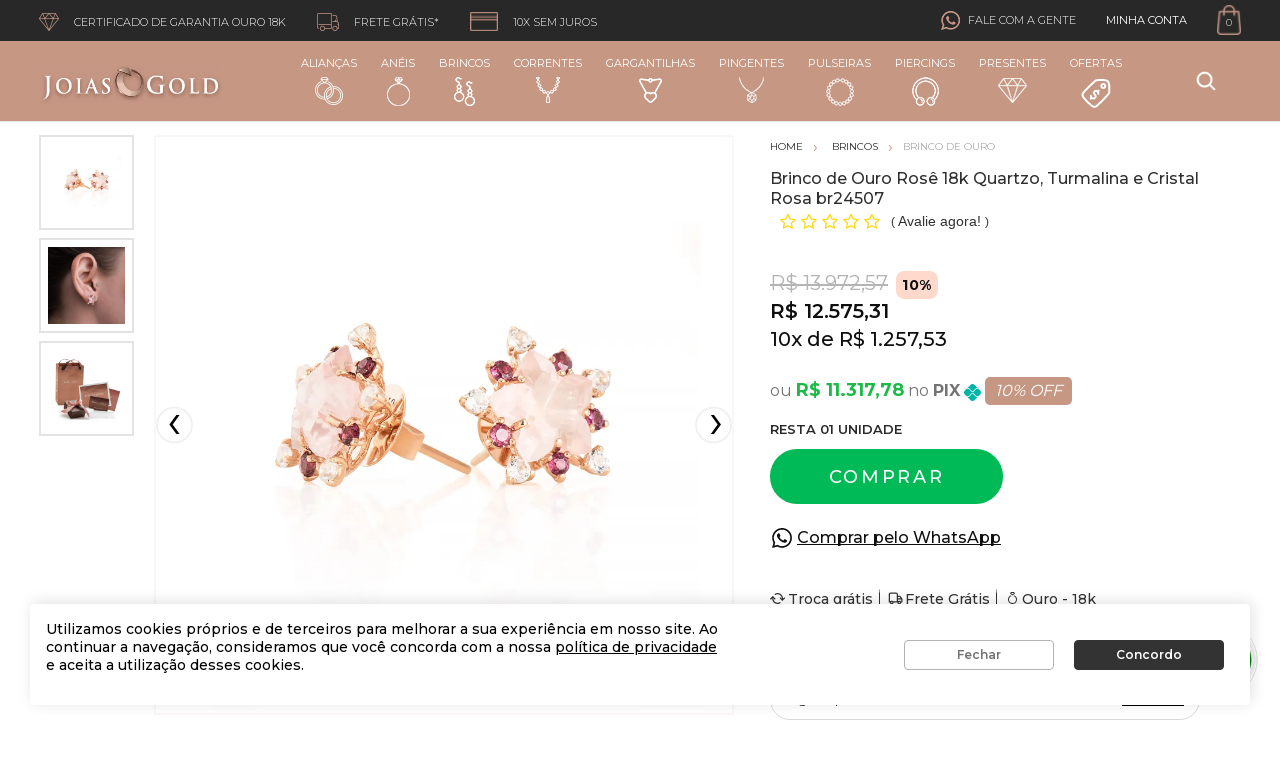

--- FILE ---
content_type: text/html; charset=utf-8
request_url: https://www.joiasgold.com.br/brinco-ouro-rose-18k-quartzo-turmalina-cristal-rosa-br24507/p
body_size: 23071
content:
<!DOCTYPE html >
<html xmlns="http://www.w3.org/1999/xhtml" xmlns:vtex="http://www.vtex.com.br/2009/vtex-common" xmlns:vtex.cmc="http://www.vtex.com.br/2009/vtex-commerce" lang="pt-BR">
  <head prefix="og: http://ogp.me/ns# fb: http://ogp.me/ns/fb# product: http://ogp.me/ns/product#"><meta name="language" content="pt-BR" />
<meta name="country" content="BRA" />
<meta name="currency" content="R$" />
<meta http-equiv="Content-Type" content="text/html;charset=utf-8" />
<meta name="description" content="" />
<meta name="Abstract" content="Brinco de Ouro Rosê 18k Quartzo, Turmalina e Cristal Rosa br24507" />
<meta name="author" content="Joiasgold" />
<meta name="copyright" content="Joiasgold" />
<meta name="vtex-version" content="1.0.0.0" />
<meta http-equiv="pragma" content="no-cache" />
<meta name="robots" content="index, follow" /><title>Brinco de Ouro Rosê 18k Quartzo, Turmalina e Cristal Rosa br24507 - joiasgold</title><script type="text/javascript" language="javascript">var jscheckoutUrl = 'https://www.joiasgold.com.br/checkout/#/cart';var jscheckoutAddUrl = 'https://www.joiasgold.com.br/checkout/cart/add';var jscheckoutGiftListId = '';var jsnomeSite = 'joiasgold';var jsnomeLoja = 'joiasgold';var jssalesChannel = '1';var defaultStoreCurrency = 'R$';var localeInfo = {"CountryCode":"BRA","CultureCode":"pt-BR","CurrencyLocale":{"RegionDisplayName":"Brazil","RegionName":"BR","RegionNativeName":"Brasil","TwoLetterIsoRegionName":"BR","CurrencyEnglishName":"Brazilian Real","CurrencyNativeName":"Real","CurrencySymbol":"R$","ISOCurrencySymbol":"BRL","Locale":1046,"Format":{"CurrencyDecimalDigits":2,"CurrencyDecimalSeparator":",","CurrencyGroupSeparator":".","CurrencyGroupSize":3,"StartsWithCurrencySymbol":true},"FlagUrl":"http://www.geonames.org/flags/x/br.gif"}};</script> 
<script type="text/javascript" language="javascript">vtxctx = {"skus":"2052868","searchTerm":"","categoryId":"52","categoryName":"Brinco de Ouro","departmentyId":"35","departmentName":"Brincos","isOrder":"0","isCheck":"0","isCart":"0","actionType":"","actionValue":"","login":null,"url":"www.joiasgold.com.br","transurl":"www.joiasgold.com.br"};</script> 
<script language="javascript" src="https://joiasgold.vteximg.com.br/scripts/mobile/mdetect.js?v=1.0.0.0"   type="text/javascript"></script>
<script language="javascript" src="https://joiasgold.vteximg.com.br/scripts/mobile/mdetect2.js?v=1.0.0.0"   type="text/javascript"></script>
<script language="javascript" src="https://io.vtex.com.br/front-libs/jquery/1.8.3/jquery-1.8.3.min.js?v=1.0.0.0"   type="text/javascript"></script>
<script language="javascript" src="https://joiasgold.vteximg.com.br/scripts/swfobject.js?v=1.0.0.0"   type="text/javascript"></script>
<script language="javascript" src="https://joiasgold.vteximg.com.br/scripts/vtex.ajax.wait.js?v=1.0.0.0"   type="text/javascript"></script>
<script language="javascript" src="https://joiasgold.vteximg.com.br/scripts/vtex.common.js?v=1.0.0.0"   type="text/javascript"></script>
<script language="javascript" src="https://vtex.vtexassets.com/_v/public/assets/v1/npm/@vtex/render-extension-loader@0.1.6/lib/render-extension-loader.js?v=1.0.0.0"   type="text/javascript"></script>
<script language="javascript" src="https://io.vtex.com.br/rc/rc.js?v=1.0.0.0"   type="text/javascript"></script>
<script language="javascript" src="https://activity-flow.vtex.com/af/af.js?v=1.0.0.0"   type="text/javascript"></script>
<script language="javascript" src="https://joiasgold.vteximg.com.br/scripts/vtex.tagmanager.helper.js?v=1.0.0.0"   type="text/javascript"></script>
<script language="javascript" src="https://io.vtex.com.br/portal-ui/v1.21.0/scripts/vtex-events-all.min.js?v=1.0.0.0"   type="text/javascript"></script>
<script language="javascript" src="https://io.vtex.com.br/portal-ui/v1.21.0/scripts/vtex-analytics.js?v=1.0.0.0"   type="text/javascript"></script>
<script language="javascript" src="https://io.vtex.com.br/front-libs/front-i18n/0.7.2/vtex-i18n.min.js?v=1.0.0.0"   type="text/javascript"></script>
<script language="javascript" src="https://io.vtex.com.br/front-libs/front-utils/3.0.8/underscore-extensions.js?v=1.0.0.0"   type="text/javascript"></script>
<script language="javascript" src="https://joiasgold.vteximg.com.br/scripts/currency-format.min.js?v=1.0.0.0"   type="text/javascript"></script>
<script language="javascript" src="https://io.vtex.com.br/front-libs/dustjs-linkedin/2.3.5/dust-core-2.3.5.min.js?v=1.0.0.0"   type="text/javascript"></script>
<script language="javascript" src="https://io.vtex.com.br/portal-plugins/2.9.13/js/catalog-sdk.min.js?v=1.0.0.0"   type="text/javascript"></script>
<script language="javascript" src="https://io.vtex.com.br/vtex.js/v2.13.1/vtex.min.js?v=1.0.0.0"   type="text/javascript"></script>
<script language="javascript" src="https://joiasgold.vteximg.com.br/scripts/jquery.ui.core.js?v=1.0.0.0"   type="text/javascript"></script>
<script language="javascript" src="https://joiasgold.vteximg.com.br/scripts/autocomplete/jquery.ui.widget.js?v=1.0.0.0"   type="text/javascript"></script>
<script language="javascript" src="https://joiasgold.vteximg.com.br/scripts/autocomplete/jquery.ui.position.js?v=1.0.0.0"   type="text/javascript"></script>
<script language="javascript" src="https://joiasgold.vteximg.com.br/scripts/autocomplete/jquery.ui.autocomplete.js?v=1.0.0.0"   type="text/javascript"></script>
<script language="javascript" src="https://joiasgold.vteximg.com.br/scripts/vtex.commerce.search.js?v=1.0.0.0"   type="text/javascript"></script>
<script language="javascript" src="https://joiasgold.vteximg.com.br/scripts/vtex.viewpart.fulltextsearchbox.js?v=1.0.0.0"   type="text/javascript"></script>
<script language="javascript" src="https://io.vtex.com.br/portal-plugins/2.9.13/js/portal-sku-selector-with-template-v2.min.js?v=1.0.0.0"   type="text/javascript"></script>
<script language="javascript" src="https://io.vtex.com.br/portal-plugins/2.9.13/js/portal-price-with-template2.min.js?v=1.0.0.0"   type="text/javascript"></script>
<script language="javascript" src="https://io.vtex.com.br/portal-plugins/2.9.13/js/portal-buy-button-v2.1.min.js?v=1.0.0.0"   type="text/javascript"></script>
<script language="javascript" src="https://io.vtex.com.br/portal-plugins/2.9.13/js/portal-notify-me-with-template.min.js?v=1.0.0.0"   type="text/javascript"></script>
<script language="javascript" src="https://io.vtex.com.br/portal-plugins/2.9.13/js/portal-template-as-modal.min.js?v=1.0.0.0"   type="text/javascript"></script>
<script language="javascript" src="https://joiasgold.vteximg.com.br/scripts/vtex.cookie.js?v=1.0.0.0"   type="text/javascript"></script>
<script language="javascript" src="https://joiasgold.vteximg.com.br/scripts/jquery.pager.js?v=1.0.0.0"   type="text/javascript"></script>
<link href="https://fonts.googleapis.com/css?family=Montserrat:300,400,500,600,700&amp;display=swap" rel="stylesheet" /><link href="https://joiasgold.vteximg.com.br/arquivos/joiasgold-vendor.min.css?v=636757323647830000" rel="stylesheet" type="text/css" /><link href="https://joiasgold.vteximg.com.br/arquivos/joiasgold-app.min.css?v=638494900079000000" rel="stylesheet" type="text/css" /><link href="https://joiasgold.vteximg.com.br/arquivos/new-joiasgold-cnv-v6.min.css?v=636856848825830000" rel="stylesheet" type="text/css" /><link rel="stylesheet" type="text/css" href="https://joiasgold.vteximg.com.br/arquivos/0-jsg-web-style.css?v=638671033148000000" /><link rel="stylesheet" type="text/css" href="https://joiasgold.vteximg.com.br/arquivos/all.min.css?v=638599325321500000" /><link rel="stylesheet" type="text/css" href="https://joiasgold.vteximg.com.br/arquivos/jg-bf-2022-flag.css?v=638363949571400000" /><link rel="stylesheet" href="https://joiasgold.vteximg.com.br/arquivos/nrcx-desk-lgpd.css?v=1" /><link rel="stylesheet" href="https://joiasgold.vteximg.com.br/arquivos/JG-ajuste-valor-pix.css?v=4" /><link rel="stylesheet" href="https://joiasgold.vteximg.com.br/arquivos/jg-preco-pdp-kit.css?v=5" /><link href="https://joiasgold.vteximg.com.br/arquivos/joiasgold.product.min.css?v=638608764365600000" rel="stylesheet" type="text/css" /><script type="text/javascript">
        window.goToTopPage = function () {
            return true;
        }
    </script><meta charset="UTF-8" /><meta http-equiv="X-UA-Compatible" content="IE=Edge" /><meta content="css: 1.3" /><meta name="viewport" content="width=device-width, initial-scale=1.0, maximum-scale=1.0, user-scalable=no" /><link rel="shortcut icon" type="image/x-icon" href="/arquivos/joiasgold-favicon.ico?v=635804338115670000" /><meta name="p:domain_verify" content="7953f5e205e9296c06ac9541b41d8405" /><meta name="facebook-domain-verification" content="7r3ocfcxacoxynklix3lpfm8wcsyqs" /><meta name="google-site-verification" content="OsLRgUo-TGB5SAGFjXZ8CrSG2WVyACrGXoI6AIIWqBI" /><style>
    .flag.gold-november{
        display: none !important;
    }
</style><style>
    /* esconde temporariamente flag em estoque da PDP */
    .conversion-flag.stock, .conversion-flag.stock + .conversion-flag:after {
        display: none!important;
    }
</style><meta name="controller" content="Product" /><!--<link href="/arquivos/joiasgold-product.min.css?v=20210719" rel="stylesheet" type="text/css" />--><style>
            #caracteristicas tr .Descricao-Augusto-Joias {
                display: none;
            }
        
            .preco-vtex{
                display:none;
            }
            .widget__promo{
                display: none !important;
            }
        </style><script language="javascript">var ___scriptPathTransac = '';</script><script language="javascript">var ___scriptPath = '';</script>
<!-- Start - WebAnalyticsViewPart -->
<script> var defaultUtmFromFolder = '';</script>
<!-- CommerceContext.Current.VirtualFolder.Name: @Produto@ -->

<script>
vtex.events.addData({"pageCategory":"Product","pageDepartment":"Brincos","pageUrl":"http://www.joiasgold.com.br/brinco-ouro-rose-18k-quartzo-turmalina-cristal-rosa-br24507/p","pageTitle":"Brinco de Ouro Rosê 18k Quartzo, Turmalina e Cristal Rosa br24507 - joiasgold","skuStockOutFromShelf":[],"skuStockOutFromProductDetail":[],"shelfProductIds":[],"accountName":"joiasgold","pageFacets":[],"productId":"2011241","productReferenceId":"BR24507","skuStocks":{"2052868":1},"productName":"Brinco de Ouro Rosê 18k Quartzo, Turmalina e Cristal Rosa br24507","productBrandId":1,"productBrandName":"Joiasgold","productDepartmentId":35,"productDepartmentName":"Brincos","productCategoryId":52,"productCategoryName":"Brinco de Ouro","productListPriceFrom":"13972.57","productListPriceTo":"13972.57","productPriceFrom":"12575.31","productPriceTo":"12575.31","sellerId":"1","sellerIds":"1"});
</script>

<script>
(function(w,d,s,l,i){w[l]=w[l]||[];w[l].push({'gtm.start':
                            new Date().getTime(),event:'gtm.js'});var f=d.getElementsByTagName(s)[0],
                            j=d.createElement(s),dl=l!='dataLayer'?'&l='+l:'';j.async=true;j.src=
                            '//www.googletagmanager.com/gtm.js?id='+i+dl;f.parentNode.insertBefore(j,f);
                            })(window,document,'script','dataLayer','GTM-NM49S7VK');
</script>

<script>
var helper = new vtexTagManagerHelper('productView'); helper.init();
</script>

<!-- End - WebAnalyticsViewPart -->
<link rel="canonical" href="https://www.joiasgold.com.br/brinco-ouro-rose-18k-quartzo-turmalina-cristal-rosa-br24507/p" /><script>var skuJson_0 = {"productId":2011241,"name":"Brinco de Ouro Rosê 18k Quartzo, Turmalina e Cristal Rosa br24507","salesChannel":"1","available":true,"displayMode":"combo","dimensions":[],"dimensionsInputType":{},"dimensionsMap":{},"skus":[{"sku":2052868,"skuname":"Brinco de Ouro Rosê 18k Quartzo, Turmalina e Cristal Rosa br24507","dimensions":{},"available":true,"availablequantity":1,"cacheVersionUsedToCallCheckout":"_","listPriceFormated":"R$ 13.972,57","fullSellingPrice":"R$ 12.575,31","listPrice":1397257,"taxFormated":"R$ 0,00","taxAsInt":0,"bestPriceFormated":"R$ 12.575,31","bestPrice":1257531,"spotPrice":1131778,"priceToken":"eyJhbGciOiJFUzI1NiIsImtpZCI6IjQwYmFmMzViLWQ2NjEtNGU3YS04OTQ3LTI3MTY5YTgzNjNkMCIsInR5cCI6IkpXVCJ9.[base64].vhtYTIJwKKVmAgry2JdgqHyKVQwhNu2B_STPpOBSZ77V8jvgGi-Oku8QgMTQTYLlaU488j3vDQ0OTuWzxwH84A","installments":10,"installmentsValue":125753,"installmentsInsterestRate":0,"image":"https://joiasgold.vteximg.com.br/arquivos/ids/204417-1000-1000/Brinco-de-Ouro-Rose-18k-Quartzo-Turmalina-e-Cristal-Rosa-br24507--joiasgold.jpg?v=636971570583970000","sellerId":"1","seller":"Joiasgold","measures":{"cubicweight":0.2979,"height":13.0000,"length":22.0000,"weight":75.0000,"width":5.0000},"unitMultiplier":1.0000,"rewardValue":0}]};CATALOG_SDK.setProductWithVariationsCache(skuJson_0.productId, skuJson_0); var skuJson = skuJson_0;</script></head>
  <!--/head-->
  <body class="produto"><div class="ajax-content-loader" rel="/no-cache/callcenter/disclaimer"></div><div id="app" class="wrapper"><header class="header teste1"><div style="display: none">00-reskin-joias-gold-header</div><div class="header__bar"><div class="shell shell--alt">
  <ul class="list-links header__list">
    <li>
      <i class="ico-diamond"></i>
      <span class="hidden-xs">Certificado de garantia ouro 18k</span>
    </li>
    <li>
      <i class="ico-truck"></i>
      <span class="hidden-xs">Frete grátis*</span>
    </li>
    <li>
      <i class="ico-box"></i>
      <span class="hidden-xs">10x sem juros</span>
    </li>
  </ul>
<!-- /.list-links --><nav class="nav-utilities header__utilities"><ul><li class="tooltip-holder tooltip-holder--contacts"><i class="ico-buble"></i><span class="hidden-xs">Fale com a gente</span><div class="tooltip"><ul class="list-contacts"><li><i class="ico-chat"></i><strong><a href="/institucionais/central-de-atendimento">Chat Online</a></strong></li><li><i class="ico-phone"></i><span>
                      Pode nos ligar nesse número:
  
                      <a class="av-schema-contact-point-item" data-type="customer service" data-telephone="+55-0800-003-03-03" data-contact="true" href="tel:08000030303"><span itemprop="telephone">0800 003 0303</span></a></span></li><li><i class="ico-whats"></i><span>
                      ou Chama a gente no Whats:
  
                      <a class="av-schema-contact-point-item" data-type="customer service" data-telephone="+55-48-99139-6859" href="https://api.whatsapp.com/send?phone=5548991492857"><span itemprop="telephone">(48) 99149-2857</span></a></span></li></ul><!-- /.list-contacts --></div><!-- /.tooltip --></li><profile></profile><mini-cart></mini-cart></ul></nav><!-- /.nav-utilities --></div><!-- /.shell --></div><!-- /.header__bar --><div class="header__main"><div class="shell shell--alt"><div class="header__inner"><a href="/" class="logo header__logo" itemprop="url"><img class="av-schema-logo" src="https://joiasgold.vteximg.com.br/arquivos/logomobile.png?v=637105608210730000" alt="Joiasgold" title="Joiasgold" itemprop="logo image" /><meta itemprop="name" content="Joiasgold - Sua Joalheria Online" /></a><nav class="nav header__nav"><ul><li><a href="/aliancas">Alianças<i class="ico-alliances"></i></a><div class="dropdown"><div class="dropdown__content"><section class="section-dropdown section-dropdown--light"><div class="section__head"><h3 class="section__title"><a href="/aliancas/aliancas-de-ouro"><span>Alianças</span></a></h3><!-- /.section__title --></div><!-- /.section__head --><div class="section__body"><div class="links"><ul><li><a href="/aliancas/aliancas-com-diamantes">Alianças com Diamantes</a></li><li><a href="/aliancas/aliancas-de-bodas">Alianças de Bodas</a></li><li><a href="/aliancas/aliancas-tradicionais">Alianças Tradicionais</a></li><li><a href="/aliancas/aliancas-de-ouro">Alianças de Ouro</a></li><li><a href="/aliancas/aliancas-de-ouro/branco">Alianças de Ouro Branco</a></li><li><a href="/aliancas/aliancas-de-namoro">Alianças de Namoro</a></li><li><a href="/aliancas/aliancas-de-noivado">Alianças de Noivado</a></li><li><a href="/aliancas/aliancas-de-casamento">Alianças de Casamento</a></li><li><a href="/aliancas/aliancas-ocas">Alianças Ocas</a></li><li><a href="/aliancas/alianca-de-aco">Alianças de Aço</a></li><li><a href="/aliancas/aliancas-de-casamento-lancamentos">Alianças de Casamento Lançamentos</a></li></ul></div><!-- /.links --></div><!-- /.section__body --></section><!-- /.section --></div><!-- /.dropdown__content --></div><!-- /.dropdown --></li><li><a href="/aneis">Anéis<i class="ico-rings"></i></a><div class="dropdown"><div class="dropdown__content"><section class="section-dropdown section-dropdown--light"><div class="section__head"><h3 class="section__title"><a href="/aneis"><span> Anéis </span></a></h3><!-- /.section__title --></div><!-- /.section__head --><div class="section__body"><div class="links"><ul><li><a href="/aneis/anel-chuveiro">Anel Chuveiro</a></li><li><a href="/aneis/anel-de-casamento">Anel de Casamento</a></li><li><a href="/aneis/anel-de-compromisso">Anel de Compromisso</a></li><li><a href="/aneis/anel-de-diamante">Anel de Diamante</a></li><li><a href="/aneis/aparador-de-alianca">Aparador de Aliança</a></li><li><a href="/aneis/anel-religioso">Anel Religioso</a></li><li><a href="/aneis/meia-alianca">Meia Aliança</a></li><li><a href="/aneis/anel-de-pedras-preciosas">Anel de Pedras Preciosas</a></li><li><a href="/aneis/anel-de-noivado">Anel de Noivado</a></li><li><a href="/aneis">Anel de Ouro</a></li><li><a href="/aneis/anel-de-perola">Anel de Pérola</a></li><li><a href="/aneis/anel-de-zirconias">Anel de Zircônias</a></li><li><a href="/aneis/anel-infantil">Anel Infantil</a></li><li><a href="/aneis/anel-masculino">Anel Masculino</a></li><li><a href="/aneis/anel-falange">Anel Falange</a></li><li><a href="/aneis/anel-de-formatura">Anel de Formatura</a></li><li><a href="/aneis/anel-de-formatura/administracao">Formatura Administração</a></li><li><a href="/aneis/anel-de-formatura/arquitetura">Formatura Arquitetura</a></li><li><a href="/aneis/anel-de-formatura/contabilidade">Formatura Contabilidade</a></li><li><a href="/aneis/anel-de-formatura/direito">Formatura Direito</a></li><li><a href="/aneis/anel-de-formatura/educacao-fisica">Formatura Educação Fisica</a></li><li><a href="/aneis/anel-de-formatura/enfermagem">Formatura Enfermagem</a></li><li><a href="/aneis/anel-de-formatura/engenharia">Formatura Engenharia</a></li><li><a href="/aneis/anel-de-formatura/engenharia-civil">Formatura Engenharia Civil</a></li><li><a href="/aneis/anel-de-formatura/ensino-medio">Formatura Ensino Médio</a></li><li><a href="/aneis/anel-de-formatura/farmaciaa">Formatura Farmácia</a></li><li><a href="/aneis/anel-de-formatura/fisioterapia">Formatura Fisioterapia</a></li><li><a href="/aneis/anel-de-formatura/jornalismo">Formatura Jornalismo</a></li><li><a href="/aneis/anel-de-formatura/medicina">Formatura Medicina</a></li><li><a href="/aneis/anel-de-formatura/nutricao">Formatura Nutrição</a></li><li><a href="/aneis/anel-de-formatura/odontologia">Formatura Odontologia</a></li><li><a href="/aneis/anel-de-formatura/pedagogia">Formatura Pedagogia</a></li><li><a href="/aneis/anel-de-formatura/psicologia">Formatura Psicologia</a></li><li><a href="/aneis/anel-de-formatura/servico-social">Formatura Serviço Social</a></li></ul></div></div><!-- /.section__body --></section><!-- /.section --></div><!-- /.dropdown__content --></div><!-- /.dropdown --></li><li><a href="/brincos">Brincos
                  <i class="ico-earrings"></i></a><div class="dropdown"><div class="dropdown__content"><section class="section-dropdown section-dropdown--light"><div class="section__head"><h3 class="section__title"><a href="/brincos"><span> Brincos </span></a></h3><!-- /.section__title --></div><!-- /.section__head --><div class="section__body"><div class="links"><ul><li><a href="/brincos/brinco-de-ouro">Brinco de Ouro</a></li><li><a href="/brincos/brinco-de-ouro-branco">Brinco de Ouro Branco</a></li><li><a href="/brincos/brinco-de-ouro-rose">Brinco de Ouro Rosê</a></li><li><a href="/brincos/brincos-de-argola">Brincos de Argola</a></li><li><a href="/brincos/brincos-ear-cuff">Brincos Ear-Cuff</a></li><li><a href="/brincos/brincos-de-bola">Brincos de Bola</a></li><li><a href="/brincos/brincos-cartier">Brincos Cartier</a></li><li><a href="/brincos/brincos-chuveiro">Brincos Chuveiro</a></li><li><a href="/brincos/brincos-de-diamante">Brincos de Diamante</a></li><li><a href="/brincos/brinco-de-segundo-furo">Brinco de Segundo Furo</a></li><li><a href="/brincos/brincos-de-formatura">Brincos de Formatura</a></li><li><a href="/brincos/brincos-de-pedras-preciosas">Brincos de Pedras Preciosas</a></li><li><a href="/brincos/brincos-de-perola">Brincos de Pérola</a></li><li><a href="/brincos/brincos-de-zirconia">Brincos de Zircônia</a></li><li><a href="/brincos/brincos-pendurado">Brincos Pendurado</a></li><li><a href="/brincos/brinco-lancamento">Brincos Lançamentos</a></li><li><a href="/brincos/brincos-promocaoo">Brincos Promoção</a></li><li><a href="/brincos/brincos-infantil">Brincos Infantil</a></li><li><a href="/brincos/brincos-masculinos">Brincos Masculinos</a></li><li><a href="/brincos/brincos-sem-pedra">Brincos sem Pedra</a></li></ul></div></div><!-- /.section__body --></section><!-- /.section --></div><!-- /.dropdown__content --></div><!-- /.dropdown --></li><li><a href="/correntes">Correntes
                  <i class="ico-necklace"></i></a><div class="dropdown"><div class="dropdown__content"><section class="section-dropdown section-dropdown--light"><div class="section__head"><h3 class="section__title"><a href="/correntes"><span> Correntes </span></a></h3><!-- /.section__title --></div><!-- /.section__head --><div class="section__body"><div class="links"><ul><li><a href="/correntes/cordao-de-ouro">Cordão de Ouro</a></li><li><a href="/correntes/corrente-especial">Corrente Especial</a></li><li><a href="/correntes/corrente-feminina">Corrente Feminina</a></li><li><a href="/correntes/correntinha-de-ouro">Correntinha de Ouro</a></li><li><a href="/correntes/corrente-com-pingente-masculino">Corrente com Pingente Masculino</a></li><li><a href="/correntes/corrente-leve">Corrente Leve</a></li><li><a href="/correntes/corrente-macica">Corrente Maciça</a></li><li><a href="/correntes/corrente-grossa">Corrente Grossa</a></li><li><a href="/correntes/corrente-masculina">Corrente Masculina</a></li><li><a href="/correntes/correntes-de-ouro-rose">Corrente de Ouro Rosê</a></li><li><a href="/correntes/corrente-oca">Corrente Oca</a></li><li><a href="/correntes/correntes-de-ouro">Correntes de Ouro</a></li><li><a href="/correntes/corrente-tradicional">Corrente Tradicional</a></li><li><a href="/correntes/correntes-de-ouro-branco">Correntes de Ouro Branco</a></li><li><a href="/correntes/correntes-de-lancamentos">Correntes Lançamentos</a></li></ul></div></div><!-- /.section__body --></section><!-- /.section --></div><!-- /.dropdown__content --></div><!-- /.dropdown --></li><li><a href="/gargantilhas">Gargantilhas<i class="ico-chokers"></i></a><div class="dropdown"><div class="dropdown__content"><section class="section-dropdown section-dropdown--light"><div class="section__head"><h3 class="section__title"><a href="/gargantilhas"><span> Gargantilhas </span></a></h3><!-- /.section__title --></div><!-- /.section__head --><div class="section__body"><div class="links"><ul><li><a href="/gargantilhas/colar-com-letra">Colar com Nome</a></li><li><a href="/gargantilhas/escapulario">Escapulário</a></li><li><a href="/gargantilhas/gargantilha-choker">Gargantilha Choker</a></li><li><a href="/gargantilhas/gargantilha-da-mamae">Gargantilha da Mamãe</a></li><li><a href="/gargantilhas/ponto-de-luz">Gargantilha Ponto de Luz</a></li><li><a href="/gargantilhas/terco">Gargantilha Terço</a></li><li><a href="/gargantilhas/gargantilha-de-diamante">Gargantilha de Diamante</a></li><li><a href="/gargantilhas/gargantilha-de-nome">Gargantilha de Nome</a></li><li><a href="/gargantilhas/gargantilha-de-ouro">Gargantilha de Ouro</a></li><li><a href="/gargantilhas/gargantilha-de-ouro-branco">Gargantilha de Ouro Branco</a></li><li><a href="/gargantilhas/gargantilha-sem-pedra">Gargantilha sem Pedra</a></li><li><a href="/gargantilhas/gargantilha-gravata">Gargantilha Gravata</a></li><li><a href="/gargantilhas/gargantilha-de-pedra-preciosa">Gargantilha de Pedra Preciosa</a></li><li><a href="/gargantilhas/gargantilha-de-perola">Gargantilha de Pérola</a></li><li><a href="/gargantilhas/gargantilha-de-zirconia">Gargantilha de Zircônia</a></li><li><a href="/gargantilhas/gargantilha-familia-feliz">Gargantilha Família Feliz</a></li><li><a href="/gargantilhas/gargantilhas-lancamento">Gargantilhas Lançamentos</a></li><li><a href="/gargantilhas/gargantilhas-em-promocao">Gargantilha em Promoção</a></li></ul></div></div><!-- /.section__body --></section><!-- /.section --></div><!-- /.dropdown__content --></div><!-- /.dropdown --></li><li><a href="/pingentes">Pingentes<i class="ico-pendants"></i></a><div class="dropdown"><div class="dropdown__content"><section class="section-dropdown section-dropdown--light"><div class="section__head"><h3 class="section__title"><a href="/pingentes"><span> Pingentes </span></a></h3><!-- /.section__title --></div><!-- /.section__head --><div class="section__body"><div class="links"><ul><li><a href="/pingentes/amuletos">Amuletos</a></li><li><a href="/pingentes/berloques">Berloques</a></li><li><a href="/pingentes/crucifixo">Crucifixo</a></li><li><a href="/pingentes/medalhas">Medalhas</a></li><li><a href="/pingentes/pingentes-de-simbolos">Pingente Símbolos</a></li><li><a href="/pingentes/pingente-de-diamante">Pingente de Diamante</a></li><li><a href="/pingentes/pingente-de-formatura">Pingente de Formatura</a></li><li><a href="/pingentes/pingente-de-letra">Pingente de Letra</a></li><li><a href="/pingentes/pingentes-de-bichos">Pingentes de Bichos</a></li><li><a href="/pingentes/pingente-signo">Pingente Signo</a></li><li><a href="/pingentes/pingente-de-pedras-preciosas">Pingente de Pedras Preciosas</a></li><li><a href="/pingentes/pingente-de-perola">Pingente de Pérola</a></li><li><a href="/pingentes/pingente-de-zirconia">Pingente de Zircônia</a></li><li><a href="/pingentes/pingente-infantil">Pingente Infantil</a></li><li><a href="/pingentes/pingente-religioso">Pingente Religioso</a></li><li><a href="/pingentes/pingente-masculino">Pingente Masculino</a></li><li><a href="/pingentes/pingente-sem-pedra">Pingente sem Pedra</a></li><li><a href="/pingentes/pingente-menina">Pingente Menina</a></li><li><a href="/pingentes/pingente-menino">Pingente Menino</a></li><li><a href="/pingentes/pingentes-lancamentos">Pingente Lançamento</a></li><li><a href="/pingentes/pingentes-promocao">Pingentes Promoção</a></li></ul></div></div><!-- /.section__body --></section><!-- /.section --></div><!-- /.dropdown__content --></div><!-- /.dropdown --></li><li><a href="/pulseiras">Pulseiras<i class="ico-bracelets"></i></a><div class="dropdown"><div class="dropdown__content"><section class="section-dropdown section-dropdown--light"><div class="section__head"><h3 class="section__title"><a href="/pulseiras"><span> Pulseiras </span></a></h3><!-- /.section__title --></div><!-- /.section__head --><div class="section__body"><div class="links"><ul><li><a href="/pulseiras/braceletes">Braceletes</a></li><li><a href="/pulseiras/tornozeleira-de-ouro">Tornozeleiras</a></li><li><a href="/pulseiras/pulseira-feminina">Pulseira Feminina</a></li><li><a href="/pulseiras/pulseira-masculina">Pulseira Masculina</a></li><li><a href="/pulseiras/pulseira-de-pedra-preciosa">Pulseira de Pedra Preciosa</a></li><li><a href="/pulseiras/pulseira-sem-pedra">Pulseira sem pedra</a></li><li><a href="/pulseiras/pulseira-com-pingente">Pulseira com Pingente</a></li><li><a href="/pulseiras/pulseira-de-zirconia">Pulseira de Zircônia</a></li><li><a href="/pulseiras/pulseira-infantil">Pulseira Infantil</a></li><li><a href="/pulseiras/pulseira-infantil-personalizada">Pulseira Infantil Personalizada</a></li><li><a href="/pulseiras/pulseira-de-ouro">Pulseira de Ouro</a></li><li><a href="/pulseiras/pulseira-de-diamante">Pulseira Diamante</a></li><li><a href="/pulseiras/pulseira-religiosa">Pulseira Religiosa</a></li><li><a href="/pulseiras/pulseira-masculina-aco">Pulseira Masculina Aço</a></li><li><a href="/pulseiras/pulseira-masculina-aco-couro-e-ouro">Pulseira Masculina Aço, Couro e Ouro</a></li><li><a href="/pulseiras/pulseira-masculina-couro">Pulseira Masculina Couro</a></li><li><a href="/pulseiras/pulseira-perola">Pulseira Pérola</a></li><li><a href="/pulseiras/pulseiras-lancamentos">Pulseiras Lançamentos</a></li><li><a href="/pulseiras/pulseiras-promocao">Pulseira Promoção</a></li></ul></div></div><!-- /.section__body --></section><!-- /.section --></div><!-- /.dropdown__content --></div><!-- /.dropdown --></li><li><a href="/piercing">Piercings <i class="ico-piercings"></i></a><div class="dropdown"><div class="dropdown__content"><section class="section-dropdown section-dropdown--light"><div class="section__head"><h3 class="section__title"><a href="/piercing"><span> Piercings </span></a></h3><!-- /.section__title --></div><!-- /.section__head --><div class="section__body"><div class="links"><ul><li><a href="/piercing/piercing-de-ouro">Piercing de Ouro</a></li><li><a href="/piercing/piercing-de-orelha">Piercing de Orelha</a></li><li><a href="/piercing/piercing-de-nariz">Piercing de Nariz</a></li><li><a href="/piercing/piercing-de-sobrancelha">Piercing de Sobrancelha</a></li><li><a href="/piercing/piercing-de-umbigo">Piercing de Umbigo</a></li><li><a href="/piercing/piercing-de-labio">Piercing de Labio</a></li><li><a href="/piercing/piercing-de-boca">Piercing de Boca</a></li><li><a href="/piercing/piercing-de-mamilo">Piercing de Mamilo</a></li><li><a href="/piercing/piercing-lancamento">Piercing Lançamentos</a></li></ul></div></div><!-- /.section__body --></section><!-- /.section --></div><!-- /.dropdown__content --></div><!-- /.dropdown --></li><li><a href="/presentes">Presentes<i class="ico-diamond-black"></i></a><div class="dropdown"><div class="dropdown__content"><section class="section-dropdown section-dropdown--light"><div class="section__head"><h3 class="section__title"><a href="/presenter"><span> Presentes </span></a></h3><!-- /.section__title --></div><!-- /.section__head --><div class="section__body"><div class="links"><ul><li><a href="/presentes/aniversario-para-ela" title="Aniversário para Ela">Para Ela</a></li><li><a href="/presentes/aniversario-para-ele" title="Aniversário para Ele">Para Ele</a></li><li><a href="/presentes/aniversario-de-casamento" title="Aniversário de Casamento">Aniversário de Casamento</a></li><li><a href="/presentes/aniversario-de-namoro" title="Aniversário de Namoro">Aniversário de Namoro</a></li><li><a href="/presentes/15-anos" title="15 Anos">15 Anos</a></li><li><a href="/presentes/mes-das-noivas" title="Mês das Noivas">Mês das Noivas</a></li><li><a href="/presentes/dia-das-maes" title="Dia das Mães">Dia das Mães</a></li><li><a href="/presentes/formatura" title="Presentes para Formandos">Presentes para Formandos</a></li><li><a href="/presentes/dia-dos-pais" title="Dia dos Pais">Dia dos Pais</a></li><li><a href="/presentes/batizado" title="Presentes de Batizado">Presentes de Batizado</a></li><li><a href="/presentes/natal" title="Presentes de Natal">Presentes de Natal</a></li><li><a href="/presentes/ate-599" title="Presentes até R$599">Presentes até R$599</a></li><li><a href="/presentes/ate-799" title="Presentes até R$799">Presentes até R$799</a></li><li><a href="/presentes/ate-999" title="Presentes até R$999">Presentes até R$999</a></li><li><a href="/relogio" title="relógios de Pulso">Relógios de Pulso</a></li><li><a href="/relogio/orient" title="relógio Orient">Relógio Orient</a></li></ul></div><!-- /.links --></div><!-- /.section__body --></section><!-- /.section --></div><!-- /.dropdown__content --></div><!-- /.dropdown --></li><li><a href="/ofertas">
                  Ofertas
                  <svg width="32" height="33" viewBox="0 0 32 33" fill="none" xmlns="http://www.w3.org/2000/svg"><path d="M23.3333 6.99866C23.8638 6.99866 24.3725 7.20937 24.7475 7.58444C25.1226 7.95952 25.3333 8.46822 25.3333 8.99866C25.3333 9.52909 25.1226 10.0378 24.7475 10.4129C24.3725 10.7879 23.8638 10.9987 23.3333 10.9987C22.8029 10.9987 22.2942 10.7879 21.9191 10.4129C21.544 10.0378 21.3333 9.52909 21.3333 8.99866C21.3333 8.46822 21.544 7.95952 21.9191 7.58444C22.2942 7.20937 22.8029 6.99866 23.3333 6.99866Z" stroke="white" stroke-width="2" stroke-linecap="round" stroke-linejoin="round" /><path d="M3.69867 15.1907C2.36133 16.684 2.33333 18.9373 3.56 20.524C5.94268 23.617 8.71495 26.3893 11.808 28.772C13.3947 29.9987 15.648 29.9707 17.1413 28.6333C21.1781 25.0224 24.9713 21.1482 28.496 17.036C28.8519 16.627 29.071 16.117 29.1227 15.5773C29.3413 13.1827 29.7933 6.28398 27.92 4.41198C26.0467 2.53998 19.1493 2.99065 16.7547 3.21065C16.215 3.26235 15.705 3.48146 15.296 3.83732C11.1838 7.3616 7.30958 11.1543 3.69867 15.1907Z" stroke="white" stroke-width="2" stroke-linecap="round" stroke-linejoin="round" /><path d="M18.384 16.8213C18.4133 16.2853 18.5627 15.308 17.7493 14.564M17.7493 14.564C17.439 14.2944 17.0776 14.0899 16.6867 13.9627C15.0107 13.372 12.9533 15.348 14.4093 17.1573C15.192 18.1307 15.796 18.4293 15.7373 19.5333C15.6973 20.3093 14.9347 21.1213 13.9293 21.4307C13.056 21.7 12.092 21.344 11.4827 20.6627C10.7373 19.8307 10.8133 19.0467 10.8067 18.7053M17.7493 14.564L18.6667 13.6467M11.5467 20.7667L10.676 21.6373" stroke="white" stroke-width="2" stroke-linecap="round" stroke-linejoin="round" /></svg></a></li></ul></nav><!-- /.nav --><div class="search-holder header__search"><i class="ico-search"></i><div class="search"><script type="text/javascript" language="javascript"> /*<![CDATA[*/ $(document).ready(function(){currentDept = '0'; enableFullTextSearchBox('ftBox040fbb15067d4352b7a128e8054c35ea', 'ftDept040fbb15067d4352b7a128e8054c35ea', 'ftIdx040fbb15067d4352b7a128e8054c35ea', 'ftBtn040fbb15067d4352b7a128e8054c35ea', '/SEARCHTERM','Digite o que você está procurando' );}); /*]]>*/ </script><fieldset class="busca"><legend>Buscar</legend><label>Buscar</label><select id="ftDept040fbb15067d4352b7a128e8054c35ea"><option value="">Todo o Site</option><option value="1">Alianças</option><option value="7">Anéis</option><option value="35">Brincos</option><option value="58">Correntes</option><option value="67">Pulseiras</option><option value="74">Gargantilhas</option><option value="81">Pingentes</option><option value="103">Presentes</option><option value="122">Joias</option><option value="134">Correntaria</option><option value="143">Par de Alianças</option><option value="201">Damma</option><option value="208">Ouro</option><option value="216">Joia Personalizada</option><option value="219">Diamantes</option><option value="222">Aliança Unidade Ouro</option><option value="121">Alianças de Noivado</option><option value="227">Alianças de Compromisso</option><option value="262">Piercing</option><option value="294">Conjunto</option><option value="344">Porta-Joias</option><option value="348">Mais Vendidos</option><option value="349">Lançamentos</option><option value="378">Promoção</option><option value="402">Óculos de Sol</option><option value="404">Relógio</option></select><input type="hidden" id=ftIdx040fbb15067d4352b7a128e8054c35ea value="" /><input id="ftBox040fbb15067d4352b7a128e8054c35ea" class="fulltext-search-box" type="text" size="20" accesskey="b" /><input id="ftBtn040fbb15067d4352b7a128e8054c35ea" type="button" value="Buscar" class="btn-buscar" /></fieldset></div><!-- /.search --></div><!-- /.search-holder --></div><!-- /.header__inner --></div><!-- /.shell --></div><!-- /.header__main --></header><div class="main testeclass"><div class="section-item"><div class="shell"><div class="item"><div class="item__media"><gallery-component ref="gallery"></gallery-component></div><!-- /.item__media --><div class="item__content product-loading"><div class="sk-cube-grid"><div class="sk-cube sk-cube1"></div><div class="sk-cube sk-cube2"></div><div class="sk-cube sk-cube3"></div><div class="sk-cube sk-cube4"></div><div class="sk-cube sk-cube5"></div><div class="sk-cube sk-cube6"></div><div class="sk-cube sk-cube7"></div><div class="sk-cube sk-cube8"></div><div class="sk-cube sk-cube9"></div></div><div class="widget-info"><div class="breadcrumb"><div class="bread-crumb" itemscope itemtype="http://schema.org/BreadcrumbList" >
<ul>
<li itemprop="itemListElement" itemscope itemtype="http://schema.org/ListItem" ><a href="https://www.joiasgold.com.br/" itemprop="item"><span itemprop="name">joiasgold</span></a><meta itemprop="position" content="1" /></li>
<li   itemprop="itemListElement" itemscope itemtype="http://schema.org/ListItem"><a href="https://www.joiasgold.com.br/brincos" itemprop="item"><span itemprop="name">Brincos</span></a><meta itemprop="position" content="2" /></li><li class="last"  itemprop="itemListElement" itemscope itemtype="http://schema.org/ListItem"><a href="https://www.joiasgold.com.br/brincos/brinco-de-ouro" itemprop="item"><span itemprop="name">Brinco de Ouro</span></a><meta itemprop="position" content="3" /></li></ul>
</div>
</div><!-- /.breadcrumbs --><h1 class="widget__title"><div class="fn productName  Brinco-de-Ouro-Rose-18k-Quartzo-Turmalina-e-Cristal-Rosa-br24507 ">Brinco de Ouro Rosê 18k Quartzo, Turmalina e Cristal Rosa br24507</div><input id="___rc-p-id"  type="hidden" value="2011241" /><input id="___rc-p-dv-id"  type="hidden" value="12575,31" /><input id="___rc-p-sku-ids"  type="hidden" value="2052868" /><input id="___rc-p-kit-ids"  type="hidden" value="" /></h1><!-- /.widget__title --><div class="widget__meta"><div class="rating"><div id="yv-review-quickreview"></div></div><!-- /.rating --></div><!-- /.widget__meta --><div class="widget__section"><selection-component><div class="sku-selector-container sku-selector-container-0" /></div><script>$('.sku-selector-container-0').skuSelector(skuJson_0, {selectSingleDimensionsOnOpening: 'true'});</script></selection-component></div><!-- /.widget__section --><div class="product-buy-component"><div class="product-price"><div class="plugin-preco"><p productIndex="0" class="descricao-preco"><em productIndex="0" class="valor-de" style="display:block">De: <strong productIndex="0" class="skuListPrice">R$ 13.972,57</strong></em><em productIndex="0" class="valor-por" >Por: <strong productIndex="0" class="skuBestPrice">R$ 12.575,31</strong></em><em productIndex="0" class="valor-dividido" style="display:block"><span><span>ou <label productIndex="0" class="skuBestInstallmentNumber">10</label>X de</span> <strong><label productIndex="0" class="skuBestInstallmentValue">R$ 1.257,53</label></strong></span></em><p productIndex="0" class="preco-a-vista" style="display:none">Preço a vista: <strong productIndex="0" class="skuPrice">R$ 11.317,78</strong></p><em productIndex="0" class="economia-de">Economia de <span productIndex="0" class="economy">R$ 1.397,26</span></em></p></div><script>$('.plugin-preco').price(2011241);</script></div><div class="product-buy"><a target="_top" class="buy-button buy-button-ref" href="https://www.joiasgold.com.br/checkout/cart/add?sku=2052868&qty=1&seller=1&sc=1&price=1131778&priceToken=eyJhbGciOiJFUzI1NiIsImtpZCI6IjQwYmFmMzViLWQ2NjEtNGU3YS04OTQ3LTI3MTY5YTgzNjNkMCIsInR5cCI6IkpXVCJ9.[base64].vhtYTIJwKKVmAgry2JdgqHyKVQwhNu2B_STPpOBSZ77V8jvgGi-Oku8QgMTQTYLlaU488j3vDQ0OTuWzxwH84A&cv=_&sc=1" style="display:block">Comprar</a><script>$('.buy-button-ref').buyButton(2011241, {salesChannel: 1}, {})</script><p class="unavailable-button" style="display:none">Produto Esgotado</p><input type="hidden" class="buy-button-amount" value="1"><div class="portal-notify-me-ref"></div><script>var notifyMeOptions = {'strings': {"title":"Avise-Me","explanation":"\r\n    Para ser avisado da disponibilidade deste Produto, basta preencher os campos abaixo.\r\n  ","loading":"Carregando...","namePlaceholder":"Digite seu nome...","emailPlaceholder":"Digite seu e-mail...","success":"Cadastrado com sucesso, assim que o produto for disponibilizado você receberá um email avisando.","error":"Não foi possível cadastrar. Tente mais tarde.","emailErrorMessage":"O endereço de e-mail informado é inválido."}};
$('.portal-notify-me-ref').notifyMe(2011241, notifyMeOptions);</script></div><div class="buy-whatsapp"

data-number="5548991492857"
data-message="Oi, tudo bem? Gostaria de mais detalhes sobre o produto: {{name}} - Link: {{link}}"

>

<a>Comprar pelo WhatsApp</a>
</div><!-- ATENÇÃO, esse erro prejudica a performance do seu site, o conteudo de nome Whatsapp não foi renderizado por nao ser um XDocument válido, erro: - Object reference not set to an instance of an object.--><div class="conversion-flags"></div></div><shipping></shipping></div><!-- /.widget-info --></div><!-- /.item__content --></div><!-- /.item --></div><!-- /.shell --></div><!-- /.section-item --><!--modal compra / brinde--><div class="modal__main"><div class="modal__overlay"></div><div class="modal__box"><div class="modal__close">X</div><div class="modal__info"><div class="modal__info--msg">Seu produto foi adicionado com sucesso</div><div class="modal__info--brinde"><!-- The tag <vtex.cmc:bannerBrindeGratis xmlns:vtex.cmc="http://www.vtex.com.br/2009/vtex-commerce" /> is unknown. --></div><div class="modal__info--imagem"></div><div class="modal__info--main"><div class="modal__info--nome"></div><div class="modal__info--precoatual"></div><div class="modal__info--precodesconto"></div><div class="modal__info--precoparcelado"></div></div></div><div class="modal__reguas"><div class="modal__reguafrete"><!--legacy--><div class="drop-container__content__frete-gratis"><div class="minicart-frete-gratis"><div class="txt-frete-gratis"></div><div class="barra-frete-gratis"><div class="foguete_barra"><img src="https://joiasgold.vteximg.com.br/arquivos/carrinho-fg-modal.jpg?v=636965686541900000" /></div></div><div class="balao-frete-gratis"></div><p class="validade-frete"></p></div></div><!--legacy--></div><div class="modal__reguabrinde"><div class="minicart-brinde"><div class="txt-frete-gratis"></div><div class="barra-brinde"><div class="foguete_barra_brinde"><img src="https://joiasgold.vteximg.com.br/arquivos/presente-fg-modal.jpg?v=636965686552470000" /></div></div><div class="balao-brinde"></div><p class="validade-frete"></p></div></div></div><div class="modal__buttons"><a class="modal__button--comprando">continuar comprando</a><a class="modal__button--finalizar">finalizar compra</a></div></div></div><section class="section-parts section--gray"><div class="shell shell--alt"><div class="section__inner"><div class="section__content"><div class="tabContainer"><div class="tabTitles"><div class="tabTitle active" id="description">Descrição</div><div class="tabTitle" id="details">Detalhes</div><div class="tabTitle" id="exchange">Garantia e troca</div><div class="tabTitle" id="care">Cuidados</div></div><div class="tabContents"><div class="tabContent description active" data-rel="description"><div class="productDescription"><p><b>Brinco de Ouro Ros&ecirc; 18k Quartzo, Turmalina e Cristal Rosa</b></p><p>Luxuoso e esplendoroso o brinco em ouro ros&ecirc; 18k quartzo rosa, turmalina rosa e cristal rosa a joia perfeita para usar em momentos marcantes.</p></div></div><div class="tabContent details hidden" data-rel="details"><div id="caracteristicas"><h4 class="group Especificacoes">Especificações</h4><table cellspacing="0" class="group Especificacoes"><tr class="even"><th class="name-field Peso">Peso</th><td class="value-field Peso">médio: 3,9g</td></tr><tr ><th class="name-field Caracteristicas">Características</th><td class="value-field Caracteristicas">Ouro Rosê 18k</td></tr><tr class="even"><th class="name-field Diametro">Diâmetro</th><td class="value-field Diametro">1,34cm</td></tr></table></div></div><div class="tabContent exchange hidden" data-rel="exchange"></div><div class="tabContent care hidden" data-rel="care"></div></div></div></div><!-- /.section__aside --></div><!-- /.section__inner --></div><!-- /.shell --></section><!-- /.section --><!-- task #16098, insert controller placeholder QVVT and QCCT above the news section --><div class="historico-nav"><div class="ajax-content-loader" rel="/no-cache/user/navigationhistory"></div></div><section class="section colection--products"><div class="shell shell--alt" style="display: block"><div class="shelve n4colunas"><h2>Quem viu, viu também</h2>
<ul><li layout="4272184b-fb29-474c-b69a-0612d91385a6" class="brincos-e-piercing-de-ouro-18k-varios-modelos-|-joiasgold">

<div class="product shelf-item" data-product-id="2017626" data-category="Brinco de Ouro">
    <div class="promo product__promo">
        
    </div>
    <div class="selo-gn" style="width:100%;padding:6px;font-weight:600;font-size:14px;letter-spacing:2px;text-transform:uppercase;background-color:#000000;color:#FFD700;display:none">Gold Night</div>
    <!-- /.promo product__promo -->

    <a class="product__image" title="Brinco de Ouro 18k Cora&#231;&#227;o com Ametista br26256" href="https://www.joiasgold.com.br/brinco-ouro-18k-coracao-ametista-br26256/p" itemprop="url">
        <img src="https://joiasgold.vteximg.com.br/arquivos/ids/253679-250-250/brinco-ouro-dezoito-kilates-coracao-ametista-joiasgold.jpg?v=639040118378870000" width="250" height="250" alt="brinco-ouro-dezoito-kilates-coracao-ametista-joiasgold" id="" />
        <div class="product__image__hover">
            <img src="https://joiasgold.vteximg.com.br/arquivos/ids/253680-250-250/_JG02563-Editar.jpg?v=639040131753100000" width="250" height="250" alt="brinco-ouro-dezoito-kilates-coracao-ametista-joiasgold" id="" />

            <a title="Brinco de Ouro 18k Cora&#231;&#227;o com Ametista br26256" href="https://www.joiasgold.com.br/brinco-ouro-18k-coracao-ametista-br26256/p" class="btn btn-shelve">Confira</a>
        </div>
        <div class="discount-flag">10,0 %</div>
    </a>

    <h3>Brinco de Ouro 18k Coração com Ametista br26256</h3>

    <div class="yv-review-quickreview" value="2017626"></div>

    <div class="product__price">
              <div itemprop="offers" itemscope="" itemtype="http://schema.org/Offer">
          <a title="Brinco de Ouro 18k Cora&#231;&#227;o com Ametista br26256" href="https://www.joiasgold.com.br/brinco-ouro-18k-coracao-ametista-br26256/p">
            

                          <span class="installment">10x R$ 464,40</span>
                        <span class="bestPrice">R$ 4.644,00</span>
            <meta itemprop="price" content="4644.00">
            <meta itemprop="priceCurrency" content="BRL">
          </a>
        </div>
          </div>
    <!-- /.product__price -->
    <div class="product__brand" style="display:none!important">Joiasgold</div>
    <div class="product__category" style="display:none!important">https://www.joiasgold.com.br/brincos/brinco-de-ouro</div>
    <div class="product__skulist" style="display:none!important"><div class='product-insertsku must-login' style='display: none;'>
<fieldset>
<ul class='insert-sku-checklist'>
<li class='is-checklist-item from-shelf first last'>
<input type='text' size='3' class='insert-sku-quantity' maxlength='3' id='isq-f5959c3dff3941cca5712685d9da83d5' value='1' title='Brinco de Ouro 18k Coração com Ametista br26256'><input id='chk-f5959c3dff3941cca5712685d9da83d5' type='checkbox' class='insert-sku-checkbox' rel='2090688' name='2090688' /><label for='chk-f5959c3dff3941cca5712685d9da83d5' title='Brinco de Ouro 18k Coração com Ametista br26256'><span class='insert-sku-count'>Adicionar</span><span class='insert-sku-name'> Brinco de Ouro 18k Coração com Ametista br26256</span></label></li>
</ul>
</fieldset>
</div></div>
</div>
<!-- /.product -->
</li><li id="helperComplement_2017626" style="display:none" class="helperComplement"></li><li layout="4272184b-fb29-474c-b69a-0612d91385a6" class="brincos-e-piercing-de-ouro-18k-varios-modelos-|-joiasgold">

<div class="product shelf-item" data-product-id="2017643" data-category="Brinco de Ouro">
    <div class="promo product__promo">
        
    </div>
    <div class="selo-gn" style="width:100%;padding:6px;font-weight:600;font-size:14px;letter-spacing:2px;text-transform:uppercase;background-color:#000000;color:#FFD700;display:none">Gold Night</div>
    <!-- /.promo product__promo -->

    <a class="product__image" title="Brinco de Ouro 18k Gota com Zirc&#244;nia de 5mm br29211" href="https://www.joiasgold.com.br/brinco-ouro-18k-gota-zirconia-5mm-br29211/p" itemprop="url">
        <img src="https://joiasgold.vteximg.com.br/arquivos/ids/253715-250-250/brinco-ouro-dezoito-kilates-gota-zirconia-joiasgold.jpg?v=639040137235700000" width="250" height="250" alt="brinco-ouro-dezoito-kilates-gota-zirconia-joiasgold" id="" />
        <div class="product__image__hover">
            <img src="https://joiasgold.vteximg.com.br/arquivos/ids/253716-250-250/brinco-ouro-dezoito-kilates-gota-zirconia-joiasgold.jpg?v=639040137235700000" width="250" height="250" alt="brinco-ouro-dezoito-kilates-gota-zirconia-joiasgold" id="" />

            <a title="Brinco de Ouro 18k Gota com Zirc&#244;nia de 5mm br29211" href="https://www.joiasgold.com.br/brinco-ouro-18k-gota-zirconia-5mm-br29211/p" class="btn btn-shelve">Confira</a>
        </div>
        <div class="discount-flag">10,0 %</div>
    </a>

    <h3>Brinco de Ouro 18k Gota com Zircônia de 5mm br29211</h3>

    <div class="yv-review-quickreview" value="2017643"></div>

    <div class="product__price">
              <div itemprop="offers" itemscope="" itemtype="http://schema.org/Offer">
          <a title="Brinco de Ouro 18k Gota com Zirc&#244;nia de 5mm br29211" href="https://www.joiasgold.com.br/brinco-ouro-18k-gota-zirconia-5mm-br29211/p">
            

                          <span class="installment">10x R$ 139,05</span>
                        <span class="bestPrice">R$ 1.390,50</span>
            <meta itemprop="price" content="1390.50">
            <meta itemprop="priceCurrency" content="BRL">
          </a>
        </div>
          </div>
    <!-- /.product__price -->
    <div class="product__brand" style="display:none!important">Joiasgold</div>
    <div class="product__category" style="display:none!important">https://www.joiasgold.com.br/brincos/brinco-de-ouro</div>
    <div class="product__skulist" style="display:none!important"><div class='product-insertsku must-login' style='display: none;'>
<fieldset>
<ul class='insert-sku-checklist'>
<li class='is-checklist-item from-shelf first last'>
<input type='text' size='3' class='insert-sku-quantity' maxlength='3' id='isq-e090d60836b64393884066194acbc64b' value='1' title='Brinco de Ouro 18k Gota com Zircônia de 5mm br29211'><input id='chk-e090d60836b64393884066194acbc64b' type='checkbox' class='insert-sku-checkbox' rel='2090705' name='2090705' /><label for='chk-e090d60836b64393884066194acbc64b' title='Brinco de Ouro 18k Gota com Zircônia de 5mm br29211'><span class='insert-sku-count'>Adicionar</span><span class='insert-sku-name'> Brinco de Ouro 18k Gota com Zircônia de 5mm br29211</span></label></li>
</ul>
</fieldset>
</div></div>
</div>
<!-- /.product -->
</li><li id="helperComplement_2017643" style="display:none" class="helperComplement"></li><li layout="4272184b-fb29-474c-b69a-0612d91385a6" class="brincos-e-piercing-de-ouro-18k-varios-modelos-|-joiasgold">

<div class="product shelf-item" data-product-id="2017629" data-category="Brinco de Ouro">
    <div class="promo product__promo">
        
    </div>
    <div class="selo-gn" style="width:100%;padding:6px;font-weight:600;font-size:14px;letter-spacing:2px;text-transform:uppercase;background-color:#000000;color:#FFD700;display:none">Gold Night</div>
    <!-- /.promo product__promo -->

    <a class="product__image" title="Brinco de Ouro 18k Argola com Cora&#231;&#227;o Pendurado e Zirc&#244;nias br28687" href="https://www.joiasgold.com.br/brinco-ouro-18k-argola-coracao-pendurado-zirconias-br28687/p" itemprop="url">
        <img src="https://joiasgold.vteximg.com.br/arquivos/ids/253724-250-250/brinco-ouro-dezoito-kilates-argola-coracao-pendurado-zirconias-joiasgold.jpg?v=639040139820100000" width="250" height="250" alt="brinco-ouro-dezoito-kilates-argola-coracao-pendurado-zirconias-joiasgold" id="" />
        <div class="product__image__hover">
            <img src="https://joiasgold.vteximg.com.br/arquivos/ids/253725-250-250/brinco-ouro-dezoito-kilates-argola-coracao-pendurado-zirconias-joiasgold.jpg?v=639040139820430000" width="250" height="250" alt="brinco-ouro-dezoito-kilates-argola-coracao-pendurado-zirconias-joiasgold" id="" />

            <a title="Brinco de Ouro 18k Argola com Cora&#231;&#227;o Pendurado e Zirc&#244;nias br28687" href="https://www.joiasgold.com.br/brinco-ouro-18k-argola-coracao-pendurado-zirconias-br28687/p" class="btn btn-shelve">Confira</a>
        </div>
        <div class="discount-flag">10,0 %</div>
    </a>

    <h3>Brinco de Ouro 18k Argola com Coração Pendurado e Zircônias br28687</h3>

    <div class="yv-review-quickreview" value="2017629"></div>

    <div class="product__price">
              <div itemprop="offers" itemscope="" itemtype="http://schema.org/Offer">
          <a title="Brinco de Ouro 18k Argola com Cora&#231;&#227;o Pendurado e Zirc&#244;nias br28687" href="https://www.joiasgold.com.br/brinco-ouro-18k-argola-coracao-pendurado-zirconias-br28687/p">
            

                          <span class="installment">10x R$ 325,35</span>
                        <span class="bestPrice">R$ 3.253,50</span>
            <meta itemprop="price" content="3253.50">
            <meta itemprop="priceCurrency" content="BRL">
          </a>
        </div>
          </div>
    <!-- /.product__price -->
    <div class="product__brand" style="display:none!important">Joiasgold</div>
    <div class="product__category" style="display:none!important">https://www.joiasgold.com.br/brincos/brinco-de-ouro</div>
    <div class="product__skulist" style="display:none!important"><div class='product-insertsku must-login' style='display: none;'>
<fieldset>
<ul class='insert-sku-checklist'>
<li class='is-checklist-item from-shelf first last'>
<input type='text' size='3' class='insert-sku-quantity' maxlength='3' id='isq-9876f44de0854276a96873c08a5a4f7e' value='1' title='Brinco de Ouro 18k Argola com Coração Pendurado e Zircônias br28687'><input id='chk-9876f44de0854276a96873c08a5a4f7e' type='checkbox' class='insert-sku-checkbox' rel='2090691' name='2090691' /><label for='chk-9876f44de0854276a96873c08a5a4f7e' title='Brinco de Ouro 18k Argola com Coração Pendurado e Zircônias br28687'><span class='insert-sku-count'>Adicionar</span><span class='insert-sku-name'> Brinco de Ouro 18k Argola com Coração Pendurado e Zircônias br28687</span></label></li>
</ul>
</fieldset>
</div></div>
</div>
<!-- /.product -->
</li><li id="helperComplement_2017629" style="display:none" class="helperComplement"></li><li layout="4272184b-fb29-474c-b69a-0612d91385a6" class="brincos-e-piercing-de-ouro-18k-varios-modelos-|-joiasgold last">

<div class="product shelf-item" data-product-id="2017637" data-category="Brinco de Ouro">
    <div class="promo product__promo">
        
    </div>
    <div class="selo-gn" style="width:100%;padding:6px;font-weight:600;font-size:14px;letter-spacing:2px;text-transform:uppercase;background-color:#000000;color:#FFD700;display:none">Gold Night</div>
    <!-- /.promo product__promo -->

    <a class="product__image" title="Brinco de Ouro 18k Gota com Zirc&#244;nia Azul Pendurada br29205" href="https://www.joiasgold.com.br/brinco-ouro-18k-gota-zirconia-azul-pendurada-br29205/p" itemprop="url">
        <img src="https://joiasgold.vteximg.com.br/arquivos/ids/253766-250-250/brinco-ouro-dezoito-kilates-gota-zirconia-azul-pendurada-joiasgold.jpg?v=639040164257470000" width="250" height="250" alt="brinco-ouro-dezoito-kilates-gota-zirconia-azul-pendurada-joiasgold" id="" />
        <div class="product__image__hover">
            <img src="https://joiasgold.vteximg.com.br/arquivos/ids/253767-250-250/brinco-ouro-dezoito-kilates-gota-zirconia-azul-pendurada-joiasgold.jpg?v=639040164258270000" width="250" height="250" alt="brinco-ouro-dezoito-kilates-gota-zirconia-azul-pendurada-joiasgold" id="" />

            <a title="Brinco de Ouro 18k Gota com Zirc&#244;nia Azul Pendurada br29205" href="https://www.joiasgold.com.br/brinco-ouro-18k-gota-zirconia-azul-pendurada-br29205/p" class="btn btn-shelve">Confira</a>
        </div>
        <div class="discount-flag">10,0 %</div>
    </a>

    <h3>Brinco de Ouro 18k Gota com Zircônia Azul Pendurada br29205</h3>

    <div class="yv-review-quickreview" value="2017637"></div>

    <div class="product__price">
              <div itemprop="offers" itemscope="" itemtype="http://schema.org/Offer">
          <a title="Brinco de Ouro 18k Gota com Zirc&#244;nia Azul Pendurada br29205" href="https://www.joiasgold.com.br/brinco-ouro-18k-gota-zirconia-azul-pendurada-br29205/p">
            

                          <span class="installment">10x R$ 105,30</span>
                        <span class="bestPrice">R$ 1.053,00</span>
            <meta itemprop="price" content="1053.00">
            <meta itemprop="priceCurrency" content="BRL">
          </a>
        </div>
          </div>
    <!-- /.product__price -->
    <div class="product__brand" style="display:none!important">Joiasgold</div>
    <div class="product__category" style="display:none!important">https://www.joiasgold.com.br/brincos/brinco-de-ouro</div>
    <div class="product__skulist" style="display:none!important"><div class='product-insertsku must-login' style='display: none;'>
<fieldset>
<ul class='insert-sku-checklist'>
<li class='is-checklist-item from-shelf first last'>
<input type='text' size='3' class='insert-sku-quantity' maxlength='3' id='isq-4059f829ce064d2c8cbec7ad1b404402' value='1' title='Brinco de Ouro 18k Gota com Zircônia Azul Pendurada br29205'><input id='chk-4059f829ce064d2c8cbec7ad1b404402' type='checkbox' class='insert-sku-checkbox' rel='2090699' name='2090699' /><label for='chk-4059f829ce064d2c8cbec7ad1b404402' title='Brinco de Ouro 18k Gota com Zircônia Azul Pendurada br29205'><span class='insert-sku-count'>Adicionar</span><span class='insert-sku-name'> Brinco de Ouro 18k Gota com Zircônia Azul Pendurada br29205</span></label></li>
</ul>
</fieldset>
</div></div>
</div>
<!-- /.product -->
</li><li id="helperComplement_2017637" style="display:none" class="helperComplement"></li></ul></div></div><!-- /.shell --></section><!-- /.quem viu, viu tb --><section class="section colection--products"><div class="shell shell--alt" style="display: block"></div><!-- /.shell --></section><!-- /.quem comprou, comprou tb --><!-- task #16098, insert controller placeholder QVVT and QCCT above the news section --><section class="section colection--products"><div class="shell shell--alt"></div><!-- /.shell --></section><!-- /.quem viu, viu tb --><section class="section buy-together"><div class="shell shell--alt"><buy-together></buy-together></div><!-- /.shell --></section><!-- /.section.buy-together --><section class="section colection--products"><div class="shell shell--alt"></div><!-- /.shell --></section><!-- /.quem viu, comprou tb --><section class="section colection--products"><div class="shell shell--alt"></div><!-- /.shell --></section><!-- /.Similares --><section class="section colection--products"><div class="shell shell--alt"></div><!-- /.shell --></section><!-- /.Similares --><section class="section colection--products"><div class="shell shell--alt"></div><!-- /.shell --></section><!-- /.Sugestoes --><section class="section section--yv"><div class="shell shell--alt"><div class="yv-box"><div class="container-yvTitle"><span class="yv-title" style="display: block!important;">Veja o que estão falando da gente...</span></div><div id="yv-reviews"></div></div><div class="yv-box yv-box-qa" style="display: block;"><h2 class="yv-title">Dúvidas dos consumidores</h2><div class="yv-qa"></div></div></div><!-- /.shell --></section><!-- /.section --><div class="section section--alt section--bordered"><div class="shell"></div><!-- /.shell --></div><!-- /.section-alt --></div><!-- /.main --><!--INICIO - GOOGLE--><!--<section style="display:none;">--><!--    <div itemscope="" itemtype="https://schema.org/Product">--><!-- <img itemprop="image" src="https://artelasse.vteximg.com.br/arquivos/ids/183485-600-600/pillow_02.jpg?v=637932507345030000?v=636307012996230000"> --><!--        <span itemprop="name"><vtex.cmc:productName/></span>--><!--        <span itemprop="description"><vtex.cmc:ProductDescription/></span>--><!--    </div>--><!--</section>--><!--FIM - GOOGLE--><div class="lgpd-modal" style="display: none;"><p class="lgpd-modal__text">
      Utilizamos cookies próprios e de terceiros para melhorar a sua experiência em nosso site. Ao continuar a navegação, consideramos que você concorda com a nossa <a class="lgpd-modal__text-link" href="/institucionais/politica-de-privacidade">política de privacidade</a> e aceita a utilização desses cookies.
  </p><div class="lgpd-modal__actions"><button class="lgpd-modal__actions-button lgpd-modal__actions-button--close js-lgpd-close" type="button">Fechar</button><button class="lgpd-modal__actions-button lgpd-modal__actions-button--accept js-lgpd-accept js-lgpd-close" type="button">Concordo</button></div></div><footer class="footer"><section class="section section--light text-center footer__light section--footer"><div class="section__head"><div class="shell"><span style="font-family: Montserrat,sans-serif;color: #282828;font-size: 18px;text-transform: uppercase;letter-spacing: 2px;font-weight: 500;text-align: center;">Como
        ficou sua jóia? Queremos ver ;)</span><ul class="list-hashtags"><li><a href="https://www.instagram.com/explore/tags/joiasgold">#joiasgold</a></li><li><a href="https://www.instagram.com/explore/tags/joias">#joias</a></li><li><a href="https://www.instagram.com/explore/tags/glamour">#glamour</a></li><li><a href="https://www.instagram.com/explore/tags/moda">#moda</a></li><li><a href="https://www.instagram.com/explore/tags/estilo/">#estilo</a></li></ul><!-- /.list-hashtags --><a href="https://www.instagram.com/joiasgold/"><p>@Joiasgold</p></a></div><!-- /.shell --></div><!-- /.section__head --><div class="section__body"><div class="gallery"><p class="section__entry">
        #joiasgold
      </p><!-- /.section__entry -->
  <a href="#">
    <img src="https://joiasgold.vteximg.com.br/arquivos/instagram-footer-img-1.jpg?v=638180247317230000" alt="Modelo com anel na sua mão direita" />
  </a>
  <a href="#">
    <img src="https://joiasgold.vteximg.com.br/arquivos/instagram-footer-img-2.jpg?v=638180247312700000" alt="Modelo com anel na sua mão direita com blazer verde" />
  </a>
  <a href="#">
    <img src="https://joiasgold.vteximg.com.br/arquivos/instagram-footer-img-3.jpg?v=638180247315500000" alt="Modelo com uma caixa de presente na sua mão direita" />
  </a>
  <a href="#">
    <img src="https://joiasgold.vteximg.com.br/arquivos/instagram-footer-img-4.jpg?v=638180247317230000" alt="Modelo com colar com um pingente" />
  </a>
  <a href="#">
    <img src="https://joiasgold.vteximg.com.br/arquivos/instagram-footer-img-5.jpg?v=638180247317400000" alt="Modelo com uma caixa de presente na sua mão vestindo um blazer branco" />
  </a>
  <a href="#">
    <img src="https://joiasgold.vteximg.com.br/arquivos/instagram-footer-img-6.jpg?v=638180247320300000" alt="Modelo com brinde de ouro" />
  </a>
</div><!-- /.gallery --></div><!-- /.section__body --></section><!-- /.section --><div class="section section--dark footer__section"><div class="shell"><div class="section__head text-center"><span>Quer receber novidades e promoções?</span><p>Assine nossa newsletter</p></div><!-- /.section__head --><div class="section__body"><div class="form-subscribe"><newslatter-component></newslatter-component></div><!-- /.subscribe --></div><!-- /.section__body --></div><!-- /.shell --></div><!-- /.section section-/-dark --><div class="section footer__section footer__bordered"><div class="shell"><div class="footer__cols"><div class="footer__col"><ul class="footer__links"><li><span>
              Institucional
            </span></li><li><a href="/institucionais/quem-somos">Quem somos</a></li><li><a href="/institucionais/politica-de-privacidade">Política de privacidade</a></li><li><a href="/institucionais/garantia-de-satisfacao">Garantia de satisfação</a></li><li><a href="/institucionais/manifesto">Manifesto</a></li><li><a href="https://blog.joiasgold.com.br/">Blog</a></li></ul><!-- /.footer__links --></div><!-- /.footer__col --><div class="footer__col"><ul class="footer__links"><li><span>
              Fale com a gente
            </span></li><li><a href="/institucionais/central-de-atendimento">Central de atendimento</a></li><li><a href="/institucionais/entregas">Entregas</a></li><li><a href="/institucionais/pagamentos">Pagamento</a></li><li><a href="/institucionais/trocas-e-devolucoes">Trocas e devoluções</a></li></ul><!-- /.footer__links --></div><!-- /.footer__col --><div class="footer__col"><span>Pagamento</span><ul class="list-logos"><li><a href="javascript:void(0);"><img src="https://joiasgold.vteximg.com.br/arquivos/joiasgold-nova-card1.png?v=636416738728330000" alt="Logo Visa" /></a></li><li><a href="javascript:void(0);"><img src="https://joiasgold.vteximg.com.br/arquivos/joiasgold-nova-card2.png?v=636416738737830000" alt="Logo Mastercard" /></a></li><li><a href="javascript:void(0);"><img src="https://joiasgold.vteximg.com.br/arquivos/joiasgold-nova-card3.png?v=636416738747600000" alt="Logo American Express" /></a></li><li><a href="javascript:void(0);"><img src="https://joiasgold.vteximg.com.br/arquivos/joiasgold-nova-card4.png?v=636416738758000000" alt="Logo Elo" /></a></li><li><a href="javascript:void(0);"><img src="https://joiasgold.vteximg.com.br/arquivos/joiasgold-nova-card5.png?v=636416738768300000" alt="Logo Diners Club" /></a></li><li><a href="javascript:void(0);"><img src="https://joiasgold.vteximg.com.br/arquivos/joiasgold-nova-card6.png?v=636416738777600000" alt="Logo Discover" /></a></li><li><a href="javascript:void(0);"><img src="https://joiasgold.vteximg.com.br/arquivos/joiasgold-nova-card7.png?v=636416738787500000" alt="Logo Aura" /></a></li><li><a href="javascript:void(0);"><img src="https://joiasgold.vteximg.com.br/arquivos/joiasgold-card8.png?v=636697695993400000" alt="Logo codigo de barra" /></a></li><li><a href="javascript:void(0);"><img src="https://joiasgold.vteximg.com.br//arquivos/joias-gold-hipercard.png?v=636722620815970000" alt="Logo Hipercard" /></a></li></ul><!-- /.list-logos --></div><!-- /.footer__col --><div class="footer__col"><span>Segurança</span><ul class="list-logos list-logos--alt"><li><div id="armored_website"><param id="aw_preload" value="true" /><param id="aw_use_cdn" value="true" /></div></li><li><img src="https://joiasgold.vteximg.com.br/arquivos/joiasgold-logo2.png?v=636697696443100000" alt="Logo Digicert Trusted" /></li><li><img src="https://joiasgold.vteximg.com.br/arquivos/joiasgold-logo3.png?v=636697696452930000" alt="Logo certificado" /></li><li><!--
              <img src="https://joiasgold.vteximg.com.br/arquivos/joiasgold-nova-logo4.png?v=636416739097500000" alt=""/>
            </a>--><a id="seloEbit" href="http://www.ebit.com.br/17099" alt="Logo Ebit" target="_blank" data-noop="redir(this.href);"></a></li><li><a href="https://www.lojaconfiavel.com/joiasgold" class="ts-footerstamp" data-lcname="joiasgold" target="_blank"><img src="https://service.yourviews.com.br/Image/596ed1e1-585f-450c-9e31-9c961d45e54a/Footer.jpg" title="Loja Confiável" alt="Loja Confiável" style="width: 88px; height: 91px;" /></a></li></ul><!-- /.list-logos --></div><!-- /.footer__col --><div class="footer__col"><span>Siga nossas redes sociais ;)</span><ul class="socials"><li><a href="http://www.facebook.com/joiasgold.joalheria" target="_blank"><i class="ico-facebook">facebook</i></a></li><li><a href="http://instagram.com/joiasgold" target="_blank"><i class="ico-instagram">instagram</i></a></li><li><a href="http://www.twitter.com/#!/joiasgold" target="_blank"><i class="ico-twitter">twitter</i></a></li><li><a href="http://www.youtube.com/joiasgold" target="_blank"><i class="ico-youtube">youtube</i></a></li><li><a href="https://www.pinterest.com/joiasgold/" target="_blank"><i class="ico-pinterest">pinterest</i></a></li></ul></div><!-- /.footer__col --></div><!-- /.footer__cols --></div><!-- /.shell --></div><!-- /.section --><div class="footer__bar text-center"><div class="shell"><nav class="footer__nav"><ul><li>
          Guia de dicas
        </li><li><a href="/aliancas">Alianças</a></li><li><a href="/aneis">Anéis</a></li><li><a href="/brincos">Brincos</a></li><li><a href="/correntes">Correntes</a></li><li><a href="/pingentes">Pingentes</a></li><li><a href="/pulseiras">Pulseiras</a></li></ul></nav><!-- /.footer__nav --></div><!-- /.shell --><!-- Conversion Footer Links --><div class="shell cnv-footer-links-seo-wrapper"><div class="cnv-footer-links-seo-col"><h4>Alianças</h4><ul><li><a href="https://www.joiasgold.com.br/joias/aliancas-baratas" title="Alianças Baratas">Alianças
            Baratas</a></li><li><a href="https://www.joiasgold.com.br/aliancas/aliancas-de-casamento" title="Alianças de Casamento">Alianças
            de Casamento</a></li><li><a href="https://www.joiasgold.com.br/aliancas/aliancas-de-namoro" title="Alianças de Namoro">Alianças de Namoro</a></li><li><a href="https://www.joiasgold.com.br/aliancas/aliancas-de-noivado" title="Alianças de Noivado">Alianças
            de Noivado</a></li><li><a href="https://www.joiasgold.com.br/aliancas/aliancas-de-ouro" title="Alianças de Ouro">Alianças de
            Ouro</a></li><li><a href="https://www.joiasgold.com.br/joias/aliancas-modernas" title="Alianças Modernas">Alianças
            Modernas</a></li><li><a href="https://www.joiasgold.com.br/aliancas/aliancas-tradicionais" title="Alianças Tradicionais">Alianças Tradicionais</a></li><li><a href="https://www.joiasgold.com.br/aneis/aparador-de-alianca" title="Aparador de Aliança">Aparador de
            Aliança</a></li><li><a href="/aliancas/aliancas-de-compromisso" title="Alianças de Compromisso">Alianças de Compromisso</a></li></ul></div><div class="cnv-footer-links-seo-col"><h4>Anéis</h4><ul><li><a href="https://www.joiasgold.com.br/joias/anel-de-esmeralda" title="Anel de Esmeralda">Anel de
            Esmeralda</a></li><li><a href="https://www.joiasgold.com.br/aneis/anel-de-formatura" title="Anel de Formatura">Anel de
            Formatura</a></li><li><a href="https://www.joiasgold.com.br/aliancas/aliancas-de-namoro" title="Anel de Namoro">Anel de Namoro</a></li><li><a href="https://www.joiasgold.com.br/joias/anel-de-rubi" title="Anel de Rubi">Anel de Rubi</a></li><li><a href="https://www.joiasgold.com.br/joias/anel-de-safira " title="Anel de Safira">Anel de Safira</a></li><li><a href="https://www.joiasgold.com.br/joias/pedido-de-casamento" title="Pedido de Casamento">Pedido de
            Casamento</a></li><li><a href="https://www.joiasgold.com.br/aneis/anel-de-compromisso" title="Anel de Compromisso">Anel de
            Compromisso</a></li><li><a href="https://www.joiasgold.com.br/aneis/anel-de-casamento" title="Anel de Casamento">Anel de
            Casamento</a></li><li><a href="https://www.joiasgold.com.br/aneis/meia-alianca" title="Meia Aliança">Meia Aliança</a></li><li><a href="https://www.joiasgold.com.br/aneis/anel-de-noivado" title="Anel de Noivado">Anel de Noivado</a></li><li><a href="https://www.joiasgold.com.br/aneis/anel-solitario" title="Anel Solitário">Anel Solitário</a></li><li><a href="https://www.joiasgold.com.br/aneis/anel-de-ouro" title="Anel de Ouro">Anel de Ouro</a></li><li><a href="https://www.joiasgold.com.br/aneis/anel-masculino" title="Anel Masculino">Anel Masculino</a></li><li><a href="https://www.joiasgold.com.br/aneis/anel-falange" title="Anel Falange">Anel Falange</a></li><li><a href="/aneis/anel-sem-pedras" title="Anel sem Pedras">Anel sem Pedras</a></li></ul></div><div class="cnv-footer-links-seo-col"><h4>Brincos</h4><ul><li><a href="https://www.joiasgold.com.br/brincos/brinco-de-ouro" title="Brincos de Ouro">Brincos de Ouro</a></li><li><a href="https://www.joiasgold.com.br/joias/brinco-para-bebe" title="Brinco para Bebê">Brinco para
            Bebê</a></li><li><a href="https://www.joiasgold.com.br/joias/brincos-de-esmeralda" title="Brincos de Esmeralda">Brincos de
            Esmeralda</a></li><li><a href="https://www.joiasgold.com.br/joias/brincos-de-rubi" title="Brincos de Rubi">Brincos de Rubi</a></li><li><a href="https://www.joiasgold.com.br/joias/brincos-de-safira" title="Brincos de Safira">Brincos de
            Safira</a></li><li><a href="https://www.joiasgold.com.br/joias/brincos-diferentes" title="Brincos Diferentes">Brincos
            Diferentes</a></li><li><a href="https://www.joiasgold.com.br/joias/brincos-para-noivas" title="Brincos para Noivas">Brincos para
            Noivas</a></li><li><a href="https://www.joiasgold.com.br/brincos/brincos-masculino" title="Brincos Masculinos">Brincos
            Masculinos</a></li><li><a href="https://www.joiasgold.com.br/brincos/brincos-de-formatura" title="Brincos para Formatura">Brincos
            para Formatura</a></li></ul></div><div class="cnv-footer-links-seo-col"><h4>Correntes</h4><ul><li><a href="https://www.joiasgold.com.br/correntes/correntes-de-ouro" title="Colar de Ouro">Colar de Ouro</a></li><li><a href="https://www.joiasgold.com.br/correntes/cordao-de-ouro" title="Cordão de Ouro">Cordão de Ouro</a></li><li><a href="https://www.joiasgold.com.br/correntes/corrente-masculina" title="Cordão de Ouro Masculino">Cordão de Ouro Masculino</a></li><li><a href="https://www.joiasgold.com.br/correntes/correntes-de-ouro" title="Corrente de Ouro">Corrente de
            Ouro</a></li><li><a href="https://www.joiasgold.com.br/correntes/corrente-feminina" title="Corrente de Ouro Feminina">Corrente de Ouro Feminina</a></li><li><a href="https://www.joiasgold.com.br/correntes/corrente-masculina" title="Corrente de Ouro Masculina">Corrente de Ouro Masculina</a></li><li><a href="https://www.joiasgold.com.br/pingentes" title="Pingentes">Pingentes</a></li><li><a href="https://www.joiasgold.com.br/pingentes/pingentes-de-ouro" title="Pingentes de ouro">Pingentes de
            ouro</a></li><li><a href="https://www.joiasgold.com.br/gargantilhas" title="Gargantilha">Gargantilha</a></li><li><a href="https://www.joiasgold.com.br/gargantilhas/gargantilha-de-ouro" title="Gargatilha de Ouro">Gargatilha de Ouro</a></li></ul></div><div class="cnv-footer-links-seo-col"><h4>Pingentes</h4><ul><li><a href="https://www.joiasgold.com.br/pingentes/pingente-de-diamante" title="Pingente de Diamante">Pingente de Diamante</a></li><li><a href="https://www.joiasgold.com.br/pingentes/pingente-de-formatura" title="Pingente de Formatur">Pingente de Formatura</a></li><li><a href="https://www.joiasgold.com.br/pingentes/pingente-de-letra" title="Pingente de Letra">Pingente de
            Letra</a></li><li><a href="https://www.joiasgold.com.br/pingentes/pingente-de-pedras-preciosas" title="Pingente de Pedras Preciosas">Pingente de Pedras Preciosas</a></li><li><a href="https://www.joiasgold.com.br/pingentes/pingente-de-perola" title="Pingente de Pérola">Pingente
            de Pérola</a></li><li><a href="https://www.joiasgold.com.br/pingentes/pingente-de-zirconia" title="Pingente de Zircônia">Pingente de Zircônia</a></li><li><a href="https://www.joiasgold.com.br/pingentes/pingente-infantil" title="Pingente Infantil">Pingente
            Infantil</a></li><li><a href="https://www.joiasgold.com.br/pingentes/pingente-masculino" title="Pingente Masculino">Pingente
            Masculino</a></li><li><a href="https://www.joiasgold.com.br/pingentes/pingente-menina" title="Pingente Menina">Pingente
            Menina</a></li><li><a href="https://www.joiasgold.com.br/pingentes/pingente-menino" title="Pingente Menino">Pingente
            Menino</a></li><li><a href="https://www.joiasgold.com.br/pingentes/pingente-religioso" title="Pingente Religioso">Pingente
            Religioso</a></li><li><a href="/pingentes/pingentes-de-ouro" title="Pingentes de Ouro">Pingentes de Ouro</a></li></ul></div><div class="cnv-footer-links-seo-col"><h4>Pulseiras</h4><ul><li><a href="https://www.joiasgold.com.br/pulseiras/pulseira-para-bebe" title="Pulseira para Bebê">Pulseira
            para Bebê</a></li><li><a href="https://www.joiasgold.com.br/joias/pulseiras-da-moda" title="Pulseira da Moda">Pulseira da
            Moda</a></li><li><a href="https://www.joiasgold.com.br/pulseiras/pulseira-de-ouro" title="Pulseira de Ouro">Pulseira de
            Ouro</a></li><li><a href="https://www.joiasgold.com.br/pulseiras/pulseira-feminina" title="Pulseiras Femininas">Pulseiras
            Femininas</a></li><li><a href="https://www.joiasgold.com.br/pulseiras/pulseira-masculina" title="Pulseira masculina">Pulseira
            masculina</a></li><li><a href="https://www.joiasgold.com.br/pulseiras/pulseira-perola" title="Pulseiras de Pérolas">Pulseiras de
            Pérolas</a></li><li><a href="/pulseiras/tornozeleiras" title="Tornozeleiras">Tornozeleiras</a></li></ul></div><div class="cnv-footer-links-seo-col"><h4>Piercing</h4><ul><li><a href="https://www.joiasgold.com.br/piercing/piercing-de-ouro" title="Piercing de Ouro">Piercing de
            Ouro</a></li><li><a href="https://www.joiasgold.com.br/piercing/piercing-de-orelha" title="Piercing de Orelha">Piercing de
            Orelha</a></li><li><a href="https://www.joiasgold.com.br/piercing/piercing-de-nariz" title="Piercing de Nariz">Piercing de
            Nariz</a></li><li><a href="https://www.joiasgold.com.br/piercing/piercing-de-umbigo" title="Piercing de Umbigo">Piercing de
            Umbigo</a></li><li><a href="https://www.joiasgold.com.br/piercing/piercing-de-mamilo" title="Piercing de Mamilo">Piercing de
            Mamilo</a></li><li><a href="https://www.joiasgold.com.br/piercing/piercing-de-labio" title="Piercing de Lábio">Piercing de
            Lábio</a></li><li><a href="https://www.joiasgold.com.br/piercing/piercing-de-boca" title="Piercing de Boca">Piercing de
            Boca</a></li><li><a href="https://www.joiasgold.com.br/piercing/piercing-de-sobrancelha" title="Piercing de Sobrancelha">Piercing de Sobrancelha</a></li></ul></div><div class="cnv-footer-links-seo-col"><h4>Gargantilha</h4><ul><li><a href="https://www.joiasgold.com.br/gargantilhas/gargantilha-de-ouro" title="Gargantilha de Ouro">Gargantilha de Ouro</a></li><li><a href="https://www.joiasgold.com.br/gargantilhas/gargantilha-de-ouro-branco" title="Gargantilha de Ouro Branco">Gargantilha de Ouro Branco</a></li><li><a href="https://www.joiasgold.com.br/gargantilhas/gargantilha-de-diamante" title="Gargantilha de Diamante">Gargantilha de Diamante</a></li><li><a href="https://www.joiasgold.com.br/gargantilhas/gargantilha-de-nome" title="Gargantilha de Nome">Gargantilha
            de Nome</a></li><li><a href="https://www.joiasgold.com.br/gargantilhas/gargantilha-de-perola" title="Gargantilha de Pérola">Gargantilha de Pérola</a></li><li><a href="https://www.joiasgold.com.br/gargantilhas/gargantilha-familia-feliz" title="Gargantilha Família Feliz">Gargantilha Família Feliz</a></li><li><a href="https://www.joiasgold.com.br/gargantilhas/gargantilha-choker" title="Gargantilha Chocker">Gargantilha Chocker</a></li><li><a href="https://www.joiasgold.com.br/gargantilhas/escapulario" title="Escapulário">Escapulário</a></li></ul></div></div></div><!-- /.footer__bar --><div class="copyright text-center"><div class="shell" itemprop="address" itemscope="" itemtype="http://schema.org/PostalAddress"><p>* Todos os preços e condições comerciais estão sujeitos a alteração, sem prévio aviso. | * Venda sujeitas à
      análise e confirmação de dados do comprador. Copyright © Joiasgold. Todos os direitos reservados. JG COMERCIO DE PRESENTES EIRELI CNPJ 20.166.960/0001-33
      <span itemprop="streetAddress">RUA FELIPE SCHMIDT, 390, CENTRO, LOJA 50 </span>
      , <span itemprop="addressLocality"> Florianópolis</span> - <span itemprop="addressRegion">SC</span>, CEP <span itemprop="postalCode">88010-001</span></p><a href="https://www.vtex.com/" target="_blank" rel="nofollow" class="logo-corebiz">VTEX</a></div><!-- /.shell --></div><!-- /.copyright --></footer><div id="chat__whatsapp"><a href="https://api.whatsapp.com/send?phone=5548991492857" target="_blank"><img src="https://joiasgold.vteximg.com.br/arquivos/desktop-wpp-icon.png?v=636644127406470000" alt="Entre em contato conosco por WhatsApp!" title="Entre em contato conosco por WhatsApp!" /></a></div><div style="display: none;"><div id="freeshipping-wrap">
  <div id="freeshippingValue">599</div>
</div></div><div style="display: none;"><div id="brindegratis-wrap"></div></div></div><!-- /.wrapper --><script src="https://joiasgold.vteximg.com.br/arquivos/0-jsg-web-application.js?v=638682397774830000"></script><script type="text/javascript" src="https://cdn.siteblindado.com/aw.js"></script><script type="text/javascript" src="https://joiasgold.vteximg.com.br/arquivos/vtex-lazyload.js?v=636921648195030000"></script><script src="https://cdn.jsdelivr.net/npm/es6-promise@4/dist/es6-promise.min.js"></script><script src="https://cdn.jsdelivr.net/npm/es6-promise@4/dist/es6-promise.auto.min.js"></script><script src="https://cdnjs.cloudflare.com/ajax/libs/handlebars.js/4.0.11/handlebars.min.js"></script><script type="text/javascript" src="https://joiasgold.vteximg.com.br/arquivos/fixes.js?v=637607674228630000"></script><script async="async" type="text/javascript" src="https://joiasgold.vteximg.com.br/arquivos/fix-canonical-of-urls-with-filters-min.js?v=638506005331300000"></script><script src="https://joiasgold.vteximg.com.br/arquivos/nrcx-desk-lgpd.js?v=1"></script><script type="application/javascript" src="https://joiasgold.vteximg.com.br/arquivos/joiasgold-vendor.min.js?v=637044902490700000"></script><script type="application/javascript" src="https://joiasgold.vteximg.com.br/arquivos/joiasgold-app.min.js?v=638665866740170000"></script><script type="application/javascript" src="https://joiasgold.vteximg.com.br/arquivos/joiasgold-components.min.js?v=638605299786500000"></script><script type="text/javascript" src="https://cdn.jsdelivr.net/npm/slick-carousel@1.8.1/slick/slick.min.js"></script><script type="text/javascript" id="getSelo" src="https://imgs.ebit.com.br/ebitBR/selo-ebit/js/getSelo.js?17099"></script><script src="https://joiasgold.vteximg.com.br/arquivos/jg-preco-pdp-kit.js?v=6"></script><script type="text/javascript">
    (function () {
        var yvs = document.createElement("script");
        yvs.type = "text/javascript";
        yvs.async = true;
        yvs.id = "_yvsrc";
        yvs.src = "//service.yourviews.com.br/script/596ed1e1-585f-450c-9e31-9c961d45e54a/yvapi.js";
        var yvs_script = document.getElementsByTagName("script")[0];
        yvs_script.parentNode.insertBefore(yvs, yvs_script);
    })();
</script><script src="https://joiasgold.vteximg.com.br/arquivos/JG-google-shopping.js?v=5"></script><script src="https://joiasgold.vteximg.com.br/arquivos/joiasgold-product.min.js?v=637006121152170000"></script><script defer="defer" src="https://joiasgold.vteximg.com.br/arquivos/change-alt-product-page.js?v=638170218235970000"></script><script defer="defer" src="https://joiasgold.vteximg.com.br/arquivos/change-alt-global-shelf-products.js?v=638170218233770000"></script><script type="text/javascript" language="javascript">(function(){
var getCookie = function (name) {
var match = new RegExp('(^|\s)' + name + '=([^;]+)(;|$)').exec(window.document.cookie);
return match && match[2];
}
var getQuery = function (name) {
var match = new RegExp('[?&]' + name + '=([^&]+)(&|$)').exec(window.location.search);
return match && match[1];
}
var parseCookie=function(e){ return e&&e.split(':')[0] }
var workspace = parseCookie(getCookie('workspace')) || getQuery('workspace') || 'master';
var publicEndpoint = getCookie('publicEndpoint') || getQuery('publicEndpoint') || 'myvtex.com';
var locale = $('html').attr('lang');
var renderLoader = new RenderExtensionLoader({
account: 'joiasgold',
workspace: workspace,
path: '/portal-product',
locale: locale,
publicEndpoint: publicEndpoint,
});
renderLoader.load().then(function () {
renderLoader.render('portal-product/pixels', document.getElementById('render-portal-product-pixels'))
})
})()
</script> 
<script language="javascript" src="https://joiasgold.vteximg.com.br/scripts/track.js?v=1.0.0.0"   type="text/javascript"></script>
<script language="javascript" src="https://joiasgold.vteximg.com.br/scripts/thickbox.js?v=1.0.0.0"   type="text/javascript"></script>
<script language="javascript" src="https://joiasgold.vteximg.com.br/scripts/json2.js?v=1.0.0.0"   type="text/javascript"></script>
<script language="javascript" src="https://joiasgold.vteximg.com.br/scripts/vtex.viewpart.callcenterdisclaimer.js?v=1.0.0.0"   type="text/javascript"></script>
<script language="javascript" src="https://joiasgold.vteximg.com.br/scripts/vtex.viewpart.ajaxloader_v2.js?v=1.0.0.0"   type="text/javascript"></script>
<script language="javascript" src="https://joiasgold.vteximg.com.br/scripts/vtex.jsevents.js?v=1.0.0.0"   type="text/javascript"></script>
<script language="javascript" src="https://joiasgold.vteximg.com.br/scripts/vtex.skuevents.js?v=1.0.0.0"   type="text/javascript"></script>
<script language="javascript" src="https://joiasgold.vteximg.com.br/scripts/vtex.skuevents.skudatafetcher.js?v=1.0.0.0"   type="text/javascript"></script>
<script language="javascript" src="https://joiasgold.vteximg.com.br/scripts/intersect.js?v=1.0.0.0"   type="text/javascript"></script>
<script language="javascript" src="https://joiasgold.vteximg.com.br/scripts/vtex.commerce.batchbuy.js?v=1.0.0.0"   type="text/javascript"></script>
<script language="javascript" src="https://joiasgold.vteximg.com.br/scripts/jquery.livequery.min.js?v=1.0.0.0"   type="text/javascript"></script>
<script language="javascript" src="https://joiasgold.vteximg.com.br/scripts/prettyphoto/js/jquery.prettyphoto.js?v=1.0.0.0"   type="text/javascript"></script>
<script language="javascript" src="https://joiasgold.vteximg.com.br/scripts/prettyphoto/js/lean-prettyphoto.js?v=1.0.0.0"   type="text/javascript"></script>
<script language="javascript" src="https://joiasgold.vteximg.com.br/scripts/vtex.commerce.compare.js?v=1.0.0.0"   type="text/javascript"></script>
<script language="javascript" src="https://joiasgold.vteximg.com.br/scripts/mobile/vtex.make.mobile.pager.js?v=1.0.0.0"   type="text/javascript"></script>
<div id="render-orderplaced-pixels"></div></body>
</html>

--- FILE ---
content_type: text/css
request_url: https://joiasgold.vteximg.com.br/arquivos/all.min.css?v=638599325321500000
body_size: 10599
content:
/**
 * Avanti Comunicação <contato@penseavanti.com.br>
 * joiasgold
 * @date Thu Aug 22 2024 11:04:06 GMT-0300 (GMT-03:00)
 */

@import url(https://cdnjs.cloudflare.com/ajax/libs/font-awesome/4.7.0/css/font-awesome.css);.loading-black,.loading-white{background-repeat:no-repeat;background-position:50%}.loading-black--medium,.loading-white--medium{background-size:30%}.flag.gold-friday:after,.promo p.black-november:after{border-right-color:#000}.body-lock,.body-lock--minicart{overflow:hidden}.img-fluid{max-width:100%;height:auto}.loading-white{background-image:url([data-uri])}.loading-black{background-image:url([data-uri])}.icon-fork,.icon-github{background-image:url(/arquivos/0-jsg-web-sprite-main-0718c4100d.png);width:32px;height:32px}.clearfix:after,.seo-text__description .conteudo-produto-SEO:after,.seo-text__description:after{display:block;content:"";clear:both}.icon-fork{background-position:0 0}.icon-github{background-position:-42px 0}.products--title{font-size:40px!important}.modal__reguabrinde{display:none!important}.seo-text{margin-top:5px;text-align:center}.seo-text:before{content:"";display:inline-block;margin-bottom:22px}.seo-text .seo-text__title *{font-size:16px;font-weight:regular;text-transform:uppercase;margin:0 0 10px}.seo-text .seo-text__subtitle *{font-size:14px;font-weight:700;margin:0}.seo-text a{color:#f2662c}.seo-text__description{margin-top:30px;width:100%}.seo-text__description b,.seo-text__description h2,.seo-text__description h3,.seo-text__description strong{font-weight:600;color:#000;font-family:Open Sans,Helvetica,Arial,sans-serif}.seo-contents-text,.seo-contents-text h2,.seo-contents-text h3,.seo-contents-text p{font-family:Montserrat,sans-serif}.seo-text__description h2,.seo-text__description h3{font-size:16px;line-height:120%;text-align:left;margin:30px 0 20px}@media (min-width:768px){.seo-text__description h3{margin-top:50px}.seo-text__description .conteudo-produto-SEO h3{min-height:38px}}.seo-text__description .conteudo-produto-SEO{margin-bottom:20px;margin-top:30px}.seo-text__description .conteudo-produto-SEO.last-product{margin-top:0}@media (min-width:320px){.seo-text__description .conteudo-produto-SEO{box-sizing:border-box;display:inline-block;text-align:left;padding:0 7.5px;width:49.5%}}.seo-text__description .conteudo-produto-SEO>img{display:block;margin:0 auto 20px;height:auto;width:120px}@media (min-width:468px){.seo-text__description .conteudo-produto-SEO>img{float:left;margin:0 15px 20px 0;max-width:122px;width:auto}.seo-text__description .conteudo-produto-SEO>img~h3,.seo-text__description .conteudo-produto-SEO>img~p{padding-left:137px}.seo-text__description .conteudo-produto-SEO h3{text-align:left;margin:0 20px 0 0}.seo-text__description li{float:left;padding-right:15px;width:50%}}.seo-text__description .conteudo-produto-SEO p{line-height:110%}.seo-text__description p.imagem-SEO{color:#4d362b;font-size:14px;font-weight:100}.seo-text__description ul{display:flex;flex-wrap:wrap;list-style:none;margin:0}.seo-text__description li{margin-bottom:15px;text-align:left}.seo-text__description li:last-child{margin-bottom:0}@media (max-width:320px-max){.seo-text{margin-top:35px}}.section__inner .section__aside{float:right;width:30%}.section__inner .section__content{float:left;width:70%}.section--alt p{text-align:left;line-height:1.5}.section--alt figure{text-align:left}.av-col-md-8{width:66%}.av-col-md-4{width:33%}.section--alt img{float:none}.section--alt figure,.seo-text__description strong{font-size:11px;font-weight:400}figcaption{display:none}.seo-contents-text{max-width:1202px;padding-left:10px;padding-right:10px;margin:auto;font-size:14px;border-top:1px solid #e5e5e5;border-bottom:1px solid #e5e5e5}.flag.gold-friday:before,.promo p.black-november:before{border-top-color:#000}.seo-contents-text .row{display:block;clear:both;text-align:left;margin-bottom:40px}.seo-contents-text .row:after{content:"";display:block;clear:both}.seo-contents-text .row:first-of-type img{width:300px;height:300px;margin-right:20px;float:left}.seo-contents-text .row:first-of-type h2,.seo-contents-text .row:first-of-type p{text-align:left;float:left;width:calc(100% - 320px)}.seo-contents-text .row:first-of-type h2{margin-top:20px}.seo-contents-text .row.odd img{margin-right:20px;float:left}.seo-contents-text .row.odd h3,.seo-contents-text .row.odd p{float:left;width:calc(100% - 220px)}.seo-contents-text .row.even img{margin-left:20px;float:right}.seo-contents-text .row.even h3,.seo-contents-text .row.even p{float:right;width:calc(100% - 220px)}.seo-contents-text img{width:200px;height:200px}.seo-contents-text h2{font-size:18px;font-weight:600;text-align:center}.seo-contents-text h2 strong{color:#c59684;font-size:18px;font-weight:700}.seo-contents-text h3{font-size:16px;color:#c59684;font-weight:600}.flag.gold-friday,.promo p.black-november{background-color:#000;color:#fcc223}.seo-contents-text p{margin-bottom:20px}.header .logo.header__logo{background-image:none!important}.flag.gold-week,.promo .hide-flag,nav .flag.presente-especial{display:none!important}.x-logofooter{width:60px;position:relative;display:inline-block}.section-item .item .item__content{position:relative}.section-item .item .item__content,.section-item .item .item__content .sk-cube-grid{-webkit-transition:all .3s ease-in-out;-moz-transition:all .3s ease-in-out;-o-transition:all .3s ease-in-out;-ms-transition:all .3s ease-in-out;transition:all .3s ease-in-out}.section-item .item .item__content .sk-cube-grid{width:40px;height:40px;position:absolute;top:50%;left:50%;margin:-20px 0 0 -20px;z-index:10;opacity:1;visibility:visible}.section-item .item .item__content .sk-cube-grid .sk-cube{width:33%;height:33%;background-color:#333;float:left;-webkit-animation:sk-cubeGridScaleDelay 1.3s ease-in-out infinite;animation:sk-cubeGridScaleDelay 1.3s ease-in-out infinite}.section-item .item .item__content .sk-cube-grid .sk-cube1{-webkit-animation-delay:.2s;animation-delay:.2s}.section-item .item .item__content .sk-cube-grid .sk-cube2{-webkit-animation-delay:.3s;animation-delay:.3s}.section-item .item .item__content .sk-cube-grid .sk-cube3{-webkit-animation-delay:.4s;animation-delay:.4s}.section-item .item .item__content .sk-cube-grid .sk-cube4{-webkit-animation-delay:.1s;animation-delay:.1s}.section-item .item .item__content .sk-cube-grid .sk-cube5{-webkit-animation-delay:.2s;animation-delay:.2s}.section-item .item .item__content .sk-cube-grid .sk-cube6{-webkit-animation-delay:.3s;animation-delay:.3s}.section-item .item .item__content .sk-cube-grid .sk-cube7{-webkit-animation-delay:0s;animation-delay:0s}.section-item .item .item__content .sk-cube-grid .sk-cube8{-webkit-animation-delay:.1s;animation-delay:.1s}.section-item .item .item__content .sk-cube-grid .sk-cube9{-webkit-animation-delay:.2s;animation-delay:.2s}@-webkit-keyframes sk-cubeGridScaleDelay{0%,70%,to{-webkit-transform:scaleX(1);transform:scaleX(1)}35%{-webkit-transform:scale3D(0,0,1);transform:scale3D(0,0,1)}}@keyframes sk-cubeGridScaleDelay{0%,70%,to{-webkit-transform:scaleX(1);transform:scaleX(1)}35%{-webkit-transform:scale3D(0,0,1);transform:scale3D(0,0,1)}}.section-item .item .item__content.product-loading{min-height:400px}.section-item .item .item__content.product-loading:before{content:"";display:block;position:absolute;top:0;bottom:0;left:0;right:0;background:#fff;z-index:1}.section-item .item .item__content .product-loaded .sk-cube-grid{visibility:hidden;opacity:0}.produto .--open{display:block!important;transition:all .7s ease}.produto .--show{opacity:1!important;transition:all .7s ease}.produto .modal__main{transition:all .7s ease;display:none;opacity:0}.produto .modal__overlay{position:fixed;width:100%;height:100%;background-color:#000;top:0;left:0;z-index:99;opacity:.5}.produto .modal__box{width:600px;max-width:100%;height:auto;background-color:#fff;position:fixed;top:50%;z-index:99;left:50%;transform:translate(-50%,-50%)}.produto .modal__box .modal__close{position:absolute;top:6px;right:10px;font-size:18px;font-weight:700}.produto .modal__box .modal__close:hover{cursor:pointer}@media screen and (max-width:425px){.produto .modal__box .modal__close{position:absolute;top:237px}}@media screen and (max-width:325px){.produto .modal__box .modal__close{position:absolute;top:255px}}.produto .modal__box .modal__info{display:block;text-align:left;padding:20px 40px}.produto .modal__box .modal__info--main{display:inline-block}.produto .modal__box .modal__info--msg{text-align:center;font-size:14px;text-transform:uppercase;margin-bottom:40px}.produto .modal__box .modal__info--imagem{display:inline-block;vertical-align:top;width:23%;height:140px;margin-right:20px;border:1px solid #c4c4c4}.produto .modal__box .modal__info--imagem img{padding:10px 0}@media screen and (max-width:425px){.produto .modal__box .modal__info--imagem{width:35%;margin:0 auto 30px;display:block}}@media screen and (max-width:320px){.produto .modal__box .modal__info--imagem{width:48%}}.produto .modal__box .modal__info--brinde img{width:100%;height:190px}.produto .modal__box .modal__info--nome{display:inline-block;max-width:345px;margin-bottom:25px;font-size:14px;font-weight:500;text-transform:uppercase}.produto .modal__box .modal__info--precoatual{font-size:12px;color:#b4b4b4;text-decoration:line-through}.produto .modal__box .modal__info--precodesconto{font-size:25px;color:#0f0f0f;font-weight:600}.produto .modal__box .modal__info--precoparcelado{font-weight:500;color:#0f0f0f;font-size:12px}.produto .modal__box .modal__reguas{padding:0 40px;margin-bottom:20px}.produto .modal__buttons{text-align:center;margin-bottom:20px}.produto .modal__button--comprando{text-transform:uppercase;color:#c1c1c1;border:none;border-bottom:1px solid #c1c1c1;margin:0 15px}@media screen and (max-width:425px){.produto .modal__button--comprando{display:block;width:50%;margin:0 auto 20px}}@media screen and (max-width:375px){.produto .modal__button--comprando{width:60%}}.produto .modal__button--finalizar{text-align:center;line-height:36px;background-color:#00b957;font-size:14px;font-weight:500;border:0;letter-spacing:.15em;text-transform:uppercase;color:#fff;padding:10px 15px;margin:0 15px}.produto .modal__button--finalizar,.produto .modal__button--finalizar:hover{-webkit-transition:all .3s;-o-transition:all .3s;-moz-transition:all .3s;transition:all .3s}.produto .modal__button--finalizar:hover{opacity:.7}.drop-container__content__frete-gratis{display:block!important}.minicart-brinde{padding:0!important;margin:0!important;border-top:0!important}.minicart-brinde b{font-weight:700}.minicart-brinde,.minicart-frete-gratis{color:#000;display:inline-block;text-align:right;position:relative;z-index:3;background:#fff;width:100%;padding:19px 0 0;-webkit-transition:all .5s;-moz-transition:all .5s;-ms-transition:all .5s;-o-transition:all .5s;transition:all .5s;border-top:1px solid #cdcdcd;margin-top:19px}.minicart-brinde .txt-frete-gratis,.minicart-frete-gratis .txt-frete-gratis{color:#000;font-size:10px;line-height:13px;letter-spacing:2px;text-transform:uppercase;top:18px;text-align:right;font-weight:900;margin-bottom:13px}@media (max-width:992px){.minicart-brinde .txt-frete-gratis,.minicart-frete-gratis .txt-frete-gratis{width:30%;float:right}}@media (max-width:768px){.minicart-brinde .txt-frete-gratis,.minicart-frete-gratis .txt-frete-gratis{width:60%;top:4px}.minicart-brinde .barra-brinde,.minicart-brinde .barra-frete-gratis,.minicart-frete-gratis .barra-brinde,.minicart-frete-gratis .barra-frete-gratis{left:5px}}.minicart-brinde .barra-brinde,.minicart-brinde .barra-frete-gratis,.minicart-frete-gratis .barra-brinde,.minicart-frete-gratis .barra-frete-gratis{width:306px;height:9px;background:url(/arquivos/barra-fg-modal.jpg) -85px 0 no-repeat #bababa;display:block;position:relative;float:left;margin:0 auto;-webkit-transition:all .5s;-moz-transition:all .5s;-ms-transition:all .5s;-o-transition:all .5s;transition:all .5s}@media (max-width:992px){.minicart-brinde .barra-brinde,.minicart-brinde .barra-frete-gratis,.minicart-frete-gratis .barra-brinde,.minicart-frete-gratis .barra-frete-gratis{float:right}}@media (max-width:320px){.minicart-brinde .barra-brinde,.minicart-brinde .barra-frete-gratis,.minicart-frete-gratis .barra-brinde,.minicart-frete-gratis .barra-frete-gratis{left:33px}}.minicart-brinde .foguete_barra,.minicart-brinde .foguete_barra_brinde,.minicart-frete-gratis .foguete_barra,.minicart-frete-gratis .foguete_barra_brinde{position:absolute;top:-18px;margin-right:11px;-webkit-transition:all .5s;-moz-transition:all .5s;-ms-transition:all .5s;-o-transition:all .5s;transition:all .5s}.minicart-brinde .foguete_barra img,.minicart-brinde .foguete_barra_brinde img,.minicart-frete-gratis .foguete_barra img,.minicart-frete-gratis .foguete_barra_brinde img{margin:13px 8px 0 0}.minicart-brinde .validade-frete,.minicart-frete-gratis .validade-frete{display:block;position:relative;float:left;top:7px;text-align:left;width:100%}@media (max-width:768px){.minicart-brinde .validade-frete,.minicart-frete-gratis .validade-frete{font-size:11px;margin-top:0;text-align:center}}.minicart-brinde .balao-brinde,.minicart-brinde .balao-frete-gratis,.minicart-frete-gratis .balao-brinde,.minicart-frete-gratis .balao-frete-gratis{height:auto;position:relative;display:inline-block;top:-12px;text-align:left;width:36%;float:right}@media (max-width:1200px){.minicart-brinde .balao-brinde,.minicart-brinde .balao-frete-gratis,.minicart-frete-gratis .balao-brinde,.minicart-frete-gratis .balao-frete-gratis{width:40%;font-size:13px!important}}@media (max-width:992px){.minicart-brinde .balao-brinde,.minicart-brinde .balao-frete-gratis,.minicart-frete-gratis .balao-brinde,.minicart-frete-gratis .balao-frete-gratis{width:57%;margin-top:16px}}@media (max-width:768px){.minicart-brinde .balao-brinde,.minicart-brinde .balao-frete-gratis,.minicart-frete-gratis .balao-brinde,.minicart-frete-gratis .balao-frete-gratis{width:100%;font-size:11px!important;top:80px;text-align:center;position:static}}.minicart-brinde .img-status-brinde,.minicart-frete-gratis .img-status-brinde{width:150px;height:51px;float:left}@media (max-width:992px){.minicart-brinde .img-status-brinde,.minicart-frete-gratis .img-status-brinde{width:41%;margin-top:16px}}@media (max-width:768px){.minicart-brinde .img-status-brinde,.minicart-frete-gratis .img-status-brinde{width:80%;top:-30px;position:relative}.minicart-brinde .img-status-brinde.img-status-ganhou,.minicart-frete-gratis .img-status-brinde.img-status-ganhou{padding-right:50px}}.minicart-brinde .balao-frete-gratis b,.minicart-brinde .balao-frete-gratis span,.minicart-frete-gratis .balao-frete-gratis b,.minicart-frete-gratis .balao-frete-gratis span{font-size:14px;font-weight:700}.modal__reguas-minicart .balao-frete-gratis{height:auto;position:relative;text-align:center;width:100%;float:right;display:block;margin-top:30px;padding:0 60px}.modal__reguas-minicart .barra-frete-gratis{float:none}.special h1 a,.special h1 span,.special h2 a,.special h2 span,.special h3 a,.special h3 span,.special h4 a,.special h4 span,.special p a,.special p span{color:#e9b011}.special .heading-h1{padding:20px 0;margin-bottom:20px;font-weight:400}.special .text-center{text-align:center}.special .col-4{width:33.3%}@media screen and (max-width:992px){.special .heading-h1{font-size:22px;line-height:1.1em}.special .col-4{width:100%}}.special .col-8{width:66.6%}.special .section-banner{padding:20px 15px}.special .section-banner .heading-h2{color:inherit;font-size:26px;line-height:1.2em;padding-bottom:40px;text-align:center}.special .section-banner h2,.special .section-banner h3{font-family:Montserrat,sans-serif;font-size:22px;margin-bottom:0}.special .section-banner img{display:block;height:auto;width:100%}.special .section-banner h2{color:#e9b011;padding-top:20px}@media screen and (max-width:992px){.special .col-8{width:100%}.special .section-banner h3{margin-top:5}.special .section-banner p{line-height:1.5em}}.special .section-banner p{font-size:16px;margin:20px 0;line-height:1.5em}.special .products.prateleira .slick-track li{width:100%!important}.special .products.prateleira .slick-track img{max-width:250px}.special .products.prateleira .slick-dots li button{font-size:0;width:14px;height:14px;background:#c69685;border-radius:50%;border:none;outline:0}.special .products.prateleira .slick-dots li.slick-active button{background:#000}.special .shelve ul.slick-slide li{display:inline-block;max-width:inherit;margin:0 10px;width:calc(25% - 20px)}.special .shelve ul.slick-slide li img{height:auto;width:100%}.special .shelve ul.slick-dots{justify-content:center}.special .shelve ul.slick-dots li{border-radius:100%;height:14px;margin:0 15px;width:auto}.special .shelve ul.slick-dots li button{display:block;font-size:0;width:14px;height:14px;background:#c69685;border-radius:50%;border:none;outline:0}.special .shelve ul.slick-dots li.slick-active button{background:#000}.e-tempo-de-amor a b,.e-tempo-de-amor h2:not(.heading-h2),.e-tempo-de-amor h3 a,.e-tempo-de-amor p b a{color:#e51e8c!important}.header{border-bottom:1px solid #e7e7e7;margin-bottom:15px}h2{color:#282828;font-size:18px;text-transform:uppercase;letter-spacing:2px;font-weight:500}.swal2-popup .swal2-title,h2{font-family:Montserrat,sans-serif}.swal2-popup .swal2-title{letter-spacing:normal}b{font-weight:300}.section-parts .section__aside{padding-top:0}.zoomPup{overflow:hidden;-moz-opacity:.6;opacity:.6;filter:alpha(opacity=60);z-index:9;border:1px solid #fff;cursor:crosshair}.zoomOverlay,.zoomPup{position:absolute;z-index:7}.zoomOverlay{left:0;top:0;width:100%;height:100%;display:none}.zoomWrapperImage img{width:auto!important}.zoomWindow{position:absolute;left:0!important;top:40px;z-index:11;height:auto;height:1000px!important;border:none}.zoomWindow,.zoomWrapper{z-index:8;width:1000px!important}.zoomWrapper{position:relative;height:1000px!important;background:#fff}.zoomWrapperTitle{display:block;background:#999;color:#fff;height:18px;line-height:18px;width:100%;overflow:hidden;text-align:center;font-size:10px;position:absolute;top:0;left:0;z-index:9;-moz-opacity:.6;opacity:.6;filter:alpha(opacity=60)}.zoomWrapperImage{display:block;position:relative;overflow:hidden;z-index:8;width:1000px!important;height:1000px!important}.zoomWrapperImage img{border:0;display:block;position:absolute;z-index:7}.zoomIframe{z-index:-1;filter:alpha(opacity=0);-moz-opacity:.8;opacity:.8;position:absolute;display:block}.zoomPad{position:relative;z-index:2;cursor:crosshair;border:none!important;background:#fff!important;padding:0!important;overflow:hidden}#swal2-title{font-size:20px;font-weight:500}.product--stock{border-bottom:none!important}.product--stock .product--notifyme .form-label{font-weight:600;margin-top:15px;margin-bottom:5px;display:block}.product--stock .product--notifyme .field:focus{border:1px solid #c3c3c3}.product--stock .product--notifyme .field--send{background-color:#00b957;padding:0 50px;border:0;height:45px;line-height:35px;font-family:Montserrat,sans-serif;font-size:12px;letter-spacing:2px;text-transform:uppercase;-webkit-transition:all .3s;-o-transition:all .3s;-moz-transition:all .3s;transition:all .3s;font-weight:600;color:#fff;margin-top:15px}.section-item{margin-bottom:25px}.section-item>.shell{padding:0}.section-item .item{display:-webkit-box;display:-webkit-flex;display:-moz-box;display:-ms-flexbox;display:flex;-webkit-box-pack:justify;-webkit-justify-content:space-between;-moz-box-pack:justify;-ms-flex-pack:justify;justify-content:space-between;-webkit-flex-wrap:wrap;-ms-flex-wrap:wrap;flex-wrap:wrap}.section-item .item .item__media{width:100%;max-width:700px}.section-item .item .item__media #show{display:-webkit-box;display:-webkit-flex;display:-moz-box;display:-ms-flexbox;display:flex;-webkit-box-orient:horizontal;-webkit-box-direction:reverse;-webkit-flex-direction:row-reverse;-moz-box-orient:horizontal;-moz-box-direction:reverse;-ms-flex-direction:row-reverse;flex-direction:row-reverse;-webkit-box-pack:justify;-webkit-justify-content:space-between;-moz-box-pack:justify;-ms-flex-pack:justify;justify-content:space-between}.section-item .item .item__media #show #include{max-width:580px;border:2px solid #fbf7f7}.section-item .item .item__media #show .thumbs{width:95px;margin-top:0}.section-item .item .item__media #show .thumbs li a{display:block;border:2px solid #fbf7f7;padding:7px;margin-bottom:8px}.section-item .item .item__media #show .thumbs li a.ON{border:2px solid #e3e3e3}.section-item .item .item__content{width:100%;max-width:440px}.section-item .item .item__content .widget-info{padding:0;background-color:#fff;max-width:430px}.section-item .item .item__content .widget-info .breadcrumb{padding:0 0 15px}.section-item .item .item__content .widget-info .widget__title{margin-bottom:15px}.section-item .item .item__content .widget-info .widget__title .productName{color:#2f2f2f;font-size:16px;font-weight:500}.section-item .item .item__content .widget-info .widget__meta{margin-bottom:18px}.section-item .item .item__content .widget-info .widget__meta #yv-review-quickreview{padding:0!important}.section-item .item .item__content .widget-info .widget__meta #yv-review-quickreview .yv-bootstrap{line-height:1!important}.section-item .item .item__content .widget-info .widget__meta #yv-review-quickreview .yv-bootstrap strong{font-size:0!important}.section-item .item .item__content .widget-info .widget__meta #yv-review-quickreview .yv-bootstrap strong a{font-size:12px!important;text-decoration:none!important;color:#5d5d5d!important;padding-left:5px!important;font-family:Montserrat,sans-serif;font-weight:500;text-transform:uppercase}.section-item .item .item__content .widget-info .widget__section>h6{font-size:12px;margin-bottom:10px}.section-item .item .item__content .widget-info .widget__section .sku-selector-container li.specification{font-size:14px;color:#8f8f8f;margin-bottom:8px;display:block}.section-item .item .item__content .widget-info .widget__section .sku-selector-container .select select{-webkit-appearance:menulist;font-size:12px}.section-item .item .item__content .widget-info .widget__section .sku-selector-container .select select option{color:#0f0f0f;font-size:12px}.section-item .item .item__content .widget-info .widget__section .btn-sizes{display:-webkit-box;display:-webkit-flex;display:-moz-box;display:-ms-flexbox;display:flex;-webkit-box-align:end;-webkit-align-items:center;-moz-box-align:center;-ms-flex-align:end;align-items:center;font-weight:500;font-size:12px;line-height:1.5;color:#757575;opacity:1;-webkit-transition:opacity .3s;-o-transition:opacity .3s;-moz-transition:opacity .3s;transition:opacity .3s;margin-left:15px}.section-item .item .item__content .widget-info .widget__section .btn-sizes:hover{opacity:.7}.section-item .item .item__content .widget-info .widget__section .btn-sizes i{margin-right:5px;margin-bottom:4px}.section-item .item .item__content .widget-info .widget__offer{padding:20px 0;-webkit-flex-wrap:wrap;-ms-flex-wrap:wrap;flex-wrap:wrap;border-bottom:1px solid #e0e0e0;-webkit-box-align:flex-start;-webkit-align-items:flex-start;-moz-box-align:flex-start;-ms-flex-align:flex-start;align-items:flex-start;-webkit-box-pack:justify;-webkit-justify-content:space-between;-moz-box-pack:justify;-ms-flex-pack:justify;justify-content:space-between;flex-direction:column}.section-item .item .item__content .widget-info .widget__offer .widget__price{padding:0;order:1}.section-item .item .item__content .widget-info .widget__offer .widget__price .widget__old-price{margin-bottom:0;font-size:24px;color:#b4b4b4}.section-item .item .item__content .widget-info .widget__offer .widget__price strong{font-size:36px;color:#0f0f0f;margin-bottom:0}.section-item .item .item__content .widget-info .widget__offer .widget__price p:last-child{font-weight:500;color:#0f0f0f;font-size:24px;margin-bottom:0}.section-item .item .item__content .widget-info .widget__offer .widget__actions{padding:0;order:5;margin-top:25px}.section-item .item .item__content .widget-info .widget__offer .widget__actions .btn{width:220px;text-align:center;height:55px;line-height:36px;background-color:#00b957;font-size:18px;font-weight:500;border:0;-webkit-transition:all .3s;-o-transition:all .3s;-moz-transition:all .3s;transition:all .3s;letter-spacing:.15em;border-radius:30px}.section-item .item .item__content .widget-info .widget__offer .widget__actions .btn:hover{opacity:.7;-webkit-transition:all .3s;-o-transition:all .3s;-moz-transition:all .3s;transition:all .3s}.section-item .item .item__content .widget-info .widget__offer .widget__actions .disabled{background-color:#ccc}.section-item .item .item__content .widget-info .widget__offer .widget__promos{padding:0;width:100%;position:static;margin-top:15px;order:3}.section-item .item .item__content .widget-info .widget__offer .widget__promos p{color:#737373;margin:5px 0 0;font-size:16px}.section-item .item .item__content .widget-info .widget__offer .widget__promos p b{font-weight:700}.section-item .item .item__content .widget-info .widget__offer .widget__promos p span{white-space:nowrap}.section-item .item .item__content .widget-info .widget__offer .widget__promos i{width:28px;height:21px;display:inline-block;vertical-align:middle;-webkit-background-size:contain;-moz-background-size:contain;-o-background-size:contain;background-size:contain;background-repeat:no-repeat;margin-right:6px}.section-item .item .item__content .widget-info .widget__offer .widget__promos i.ico-boleto-black{background-image:url(/arquivos/ico-boleto-black.png)}.section-item .item .item__content .widget-info .widget__offer .widget__promos i.ico-card-black{background-image:url(/arquivos/ico-card-black.png)}.section-item .item .item__content .widget-info .widget__shipping{padding:20px 0}.section-item .item .item__content .widget-info .widget__shipping .form__shipping{position:relative;z-index:0}.section-item .item .item__content .widget-info .widget__shipping .form__shipping label{color:#0f0f0f;font-size:12px;display:block;font-weight:500}.section-item .item .item__content .widget-info .widget__shipping .form__shipping input{display:block;width:100%;height:40px;padding:0 55px 0 15px;background-color:transparent;color:#0f0f0f;font-size:12px;border:1px solid #d9d9d9;margin-top:10px;border-radius:20px}.section-item .item .item__content .widget-info .widget__shipping .popup--shipping{z-index:999}.section-item .item .item__content .widget-info .widget__shipping .popup--shipping .popup__body{background-color:#fff;padding:23px 33px}.section-item .item .item__content .widget-info .widget__shipping .popup--shipping .popup__body table td,.section-item .item .item__content .widget-info .widget__shipping .popup--shipping .popup__body table th{text-align:left}.section-item .item .item__content .widget-info .widget__shipping .popup--shipping .popup__body table td{padding:7px 0;text-transform:lowercase;font-size:14px}.section-item .item .item__content .widget-info .widget__shipping .popup--shipping .popup__body table td:first-letter{text-transform:uppercase}.section-item .item .item__content .widget-info .widget__shipping .popup--shipping .popup__body table th{padding-bottom:10px}.products-similar-component .select-similar select{width:150px;height:39px;background:#f8f8f8;color:#343434;font-size:14px;border:0;font-family:Montserrat,sans-serif;padding:0 35px 0 14px;position:relative;top:3px}#caracteristicas>h4{display:none}#caracteristicas>table{padding:22px 20px;border:1px solid #c8c8c8;font-weight:400;color:#0f0f0f;display:block}#caracteristicas>table tbody{width:100%;display:block}#caracteristicas>table tr{display:-webkit-box;display:-webkit-flex;display:-moz-box;display:-ms-flexbox;display:flex;width:100%;-webkit-flex-wrap:wrap;-ms-flex-wrap:wrap;flex-wrap:wrap}#caracteristicas>table th{text-align:left;font-weight:500}#caracteristicas>table td,#caracteristicas>table th{border-right:1px solid #c8c8c8;border-bottom:1px solid #c8c8c8;-webkit-box-align:center;-webkit-align-items:center;-moz-box-align:center;-ms-flex-align:center;align-items:center;display:-webkit-box;display:-webkit-flex;display:-moz-box;display:-ms-flexbox;display:flex;width:50%;min-height:50px}#caracteristicas>table td.Estoque,#caracteristicas>table th.Estoque{display:none}#caracteristicas>table th{padding:9px 15px 9px 0}#caracteristicas>table td{word-break:break-word;padding:9px 0 9px 15px}#caracteristicas>table tr:last-child td,#caracteristicas>table tr:last-child th{border-bottom:0}#caracteristicas>table td:last-child,#caracteristicas>table th:last-child{border-right:0}body.produto-kit #caracteristicas>table tr:nth-last-child(2) td,body.produto-kit #caracteristicas>table tr:nth-last-child(2) th{border-bottom:1px solid #c8c8c8}.selection--component{display:-webkit-box;display:-webkit-flex;display:-moz-box;display:-ms-flexbox;display:flex;-webkit-flex-wrap:wrap;-ms-flex-wrap:wrap;flex-wrap:wrap}.selection--component select{width:170px;height:39px;color:#343434;font-size:14px;border:0;font-family:Montserrat,sans-serif;padding:0 56px 0 35px;border-radius:40px;appearance:none;background:#f0f0f0 url(/arquivos/custom-select-arrow.svg) no-repeat scroll calc(100% - 39px) 50%/8px auto}.section--measures h3{font-family:Montserrat,sans-serif;text-align:center;margin-bottom:25px}.section--measures .inner__measures ul{text-align:center}.section--measures .inner__measures ul li{margin-bottom:5px}.section--measures .inner__image{margin:15px 0}.section--measures .inner__image strong{text-align:center;display:block;margin-bottom:10px}.section--measures .inner__image img{display:block;margin:0 auto}.section--measures .footer__measures{text-align:center}.section--measures .footer__measures a{font-size:14px;font-weight:500;text-decoration:underline;display:block;text-align:center}.section.colection--products{padding:0}.section.colection--products .shelve{padding:55px 0 37px}body.produto-similar .select-similar{display:-webkit-box;display:-webkit-flex;display:-moz-box;display:-ms-flexbox;display:flex}.breadcrumb ul li:first-of-type a:before{content:"Home";font-size:10px}.breadcrumb ul li a{font-size:10px}body.produto .section-parts .section__title,body.produto .section-parts .section__title b{text-transform:uppercase;font-family:Montserrat,sans-serif;font-size:18px;font-weight:500!important;letter-spacing:2px}body.produto .colection--products .shelve h2{display:block}body.produto .colection--products .shelve h2 b{display:block;font-weight:500;letter-spacing:2px}.section--yv{padding-top:0}.section--yv .shell--alt .container-yvTitle .yv-title{font-family:Arial,Helvetica,sans-serif!important;color:#282828!important;font-size:18px!important;text-transform:uppercase!important;letter-spacing:2px!important;font-weight:300!important;text-align:center!important;margin:0 auto 20px!important}.section--yv .shell--alt .container-yvTitle .yv-title:after,.section--yv .shell--alt .container-yvTitle .yv-title:before{content:none!important}.section--yv .shell--alt .container-yvTitle>span{display:none!important}.section--yv .shell--alt .uploadcare-widget-button-open,.section--yv .shell--alt .uploadcare-widget-button-open:active,.section--yv .shell--alt .uploadcare-widget-button-open:focus,.section--yv .shell--alt .uploadcare-widget-button-open:hover,.section--yv .shell--alt .uploadcare-widget-button:active,.section--yv .shell--alt .uploadcare-widget-button:focus,.section--yv .shell--alt .uploadcare-widget-button:hover,.section--yv .shell--alt .yv-bootstrap .yv-btn-info,.section--yv .shell--alt .yv-bootstrap .yv-btn-info:active,.section--yv .shell--alt .yv-bootstrap .yv-btn-info:focus,.section--yv .shell--alt .yv-bootstrap .yv-btn-info:focus .uploadcare-widget-button,.section--yv .shell--alt .yv-bootstrap .yv-btn-info:hover,.section--yv .shell--alt .yv-bootstrap .yv-btn-primary,.section--yv .shell--alt .yv-bootstrap .yv-btn-primary:active,.section--yv .shell--alt .yv-bootstrap .yv-btn-primary:focus,.section--yv .shell--alt .yv-bootstrap .yv-btn-primary:hover,.section--yv .shell--alt .yv-bootstrap .yv-btn-success{display:inline-block!important;vertical-align:middle!important;text-align:center!important;cursor:pointer!important;border:2px solid #343434!important;background:#343434!important;color:#fff!important;-webkit-transition:background .3s,color .3s!important;-o-transition:background .3s,color .3s!important;-moz-transition:background .3s,color .3s!important;transition:background .3s,color .3s!important;-webkit-appearance:none!important;-moz-appearance:none!important;appearance:none!important;font-size:14px!important;font-weight:500!important;padding:7px 20px!important;-webkit-box-shadow:none!important;-moz-box-shadow:none!important;box-shadow:none!important}.modal-mask{position:fixed;z-index:9998;top:0;left:0;width:100%;height:100%;background-color:rgba(0,0,0,.5);display:table;-webkit-transition:opacity .3s ease;-o-transition:opacity .3s ease;-moz-transition:opacity .3s ease;transition:opacity .3s ease}.modal-wrapper{display:table-cell;vertical-align:middle}.modal-container{width:850px;min-height:500px;margin:0 auto;position:relative;padding:30px 20px;background-color:#fff;-webkit-border-radius:5px;-moz-border-radius:5px;border-radius:5px;-webkit-transition:all .3s ease;-o-transition:all .3s ease;-moz-transition:all .3s ease;transition:all .3s ease}.modal-enter,.modal-leave-active{opacity:0}.modal-enter .modal-container,.modal-leave-active .modal-container{-webkit-transform:scale(1.1);-moz-transform:scale(1.1);-ms-transform:scale(1.1);-o-transform:scale(1.1);transform:scale(1.1)}.modal-container .btn-modal-close{background:#fff;padding:10px;-webkit-border-radius:50%;-moz-border-radius:50%;border-radius:50%;position:absolute;right:-14px;top:-16px;cursor:pointer;color:#333;font-size:48px;font-weight:400;border:none;z-index:9999}.modal-container .btn-modal-close .ico-close{cursor:pointer;font-size:0;width:17px;height:17px;display:block;background:url([data-uri]) no-repeat;-webkit-background-size:100% 100%;-moz-background-size:100%;-o-background-size:100%;background-size:100%}.gallery--component{display:-webkit-box;display:-webkit-flex;display:-moz-box;display:-ms-flexbox;display:flex}.gallery--component .slider-widget-thumbnails{width:95px;margin-top:0}.gallery--component .slider-widget-thumbnails .slider__slide{display:block;border:2px solid #e3e3e3;padding:7px;margin-bottom:8px;cursor:pointer}.gallery--component .slider-widget{max-width:580px;border:2px solid #fbf7f7;margin-left:20px}.product__specification .name-field.Video,.product__specification .value-field.Video{display:none!important}.value-field.Peso{display:block!important;font-size:14px}.value-field.Peso div{margin-top:5px}#caracteristicas tr th{width:35%}#caracteristicas tr td{width:65%}.section-item .item .item__content .widget-info .widget__section{border:0}.section-item .item .item__content .widget-info .widget__section .btn-sizes span{text-decoration:underline}.section-item .item .item__content .widget-info .widget__section .btn-sizes span br{display:none}.section-item .item .item__content .widget-info .widget__section .btn-sizes .ico-ruler{background-image:url(/arquivos/icon-medidas.svg);background-size:unset;background-repeat:no-repeat;height:15px;width:15px}.section-item .item .item__content .widget-info .widget__offer .widget__promos p strong{color:#1eb949;font-weight:700;font-size:18px;white-space:nowrap}.section-item .item .item__content .widget-info .widget__offer .widget__promos i.ico-pix{background-image:url(/arquivos/custom-icon-pix.svg);height:17px;margin-bottom:3px;width:17px}.section-item .item .item__content .widget-info .widget__offer .widget__promos .text-pix{white-space:nowrap}.section-item .item .item__content .widget-info .widget__offer .widget__promos .label-off{background-color:#c69783;border-radius:5px;color:#fff;font-size:16px;font-weight:500;padding:4px 10px;white-space:nowrap}.section-item .item .item__content .widget-info .widget__offer .widget__promos .label-off span{color:#fff}.lgpd-modal{align-items:center;background:#fff;box-shadow:2px -2px 15px rgba(0,0,0,.12);border-radius:4px;padding:16px;z-index:10;position:fixed;bottom:15px;left:50%;transform:translateX(-50%);width:calc(100% - 60px)}.lgpd-modal--open{display:flex!important}.lgpd-modal__text{width:57%;font-family:Montserrat;font-style:normal;font-weight:500;font-size:14px;line-height:18px;margin:0 0 15px}.lgpd-modal__text .lgpd-modal__text-link{text-decoration:underline}.lgpd-modal__actions{display:flex;justify-content:flex-end;width:43%}.lgpd-modal__actions .lgpd-modal__actions-button{font-family:Montserrat;background:0 0;height:30px;border-radius:4px;width:100%;max-width:150px;margin:0 10px;border:1px solid #b2b2b2;font-weight:600;font-size:12px;line-height:16px;color:#737373}.lgpd-modal__actions .lgpd-modal__actions-button--accept{color:#fff;background:#333;border-color:#333}.nav>ul>li .dropdown .dropdown__aside .widget .product span{margin-bottom:10px}.product span{font-size:14px;font-weight:300;margin-bottom:5px;color:#282828;height:36px;overflow:hidden;display:-webkit-box;-webkit-box-orient:vertical;-webkit-line-clamp:2;padding:0 10px}.order-by span,.product span{font-family:Montserrat,sans-serif}.order-by span{display:inline-block;vertical-align:middle;margin:0 20px 0 0;font-size:15px;letter-spacing:1px;text-transform:uppercase;color:#131313}.main .sub,.menu-navegue,.pager.top,p.searchResultsTime,ul.productClusterSearchableIds{display:none!important}.container .container__body{padding:0;border-bottom:0}.colection--products{padding:0}h4{font-size:14px;margin:0}body.Categoria .content .main,body.categoria .content .main,body.departamento .content .main,body.resultado-busca .products--departament .main{margin-top:0}.main-banner{position:relative}.main-banner .box-banner>a{display:-webkit-box;display:-webkit-flex;display:-moz-box;display:-ms-flexbox;display:flex;-webkit-box-align:center;-webkit-align-items:center;-moz-box-align:center;-ms-flex-align:center;align-items:center;-webkit-box-pack:center;-webkit-justify-content:center;-moz-box-pack:center;-ms-flex-pack:center;justify-content:center;overflow:hidden}.main-banner .box-banner>a img{height:287px;width:auto;max-width:none}.main-banner .section-seo-top{position:absolute;top:0;left:0;display:-webkit-box;display:-webkit-flex;display:-moz-box;display:-ms-flexbox;display:flex;-webkit-box-align:center;-webkit-align-items:center;-moz-box-align:center;-ms-flex-align:center;align-items:center;-webkit-box-pack:center;-webkit-justify-content:center;-moz-box-pack:center;-ms-flex-pack:center;justify-content:center;width:100%;height:100%}.main-banner .section-seo-top .wrap{min-width:850px}.main-banner .section-seo-top .wrap .position-seo-top{max-width:1200px;margin:auto;display:-webkit-box;display:-webkit-flex;display:-moz-box;display:-ms-flexbox;display:flex;-webkit-box-pack:end;-webkit-justify-content:flex-end;-moz-box-pack:end;-ms-flex-pack:end;justify-content:flex-end;-webkit-flex-wrap:wrap;-ms-flex-wrap:wrap;flex-wrap:wrap}.main-banner .section-seo-top .wrap .position-seo-top .title-seo{font-size:40px;font-weight:700;text-align:right;width:100%;line-height:1;margin-bottom:35px;color:#582b2b}.main-banner .section-seo-top .wrap .position-seo-top .text-seo{font-size:16px;color:#fff;width:100%;max-width:430px}.mini-banners{width:100%;max-width:1188px;margin:0 auto;-webkit-justify-content:space-around;-ms-flex-pack:distribute;justify-content:space-around;display:-webkit-box;display:-webkit-flex;display:-moz-box;display:-ms-flexbox;display:flex;-webkit-flex-wrap:wrap;-ms-flex-wrap:wrap;flex-wrap:wrap}.mini-banners .box-banner{padding-bottom:35px}.mini-banners .box-banner :first-of-type{max-width:790px}.mini-banners .box-banner :nth-of-type(2){max-width:388px}.search-multiple-navigator,ul.anel-de-ouro.even{display:none!important}.search-single-navigator h4:last-of-type{margin-bottom:40px}.section-parts .section__title{font-family:Montserrat,sans-serif;color:#282828;font-size:18px;text-transform:uppercase;letter-spacing:2px;font-weight:500}.search-single-navigator{display:block!important}.search-single-navigator .aliancas-de-ouro,.search-single-navigator .search-filter-button,.search-single-navigator h3{display:none}.search-single-navigator h5{font-size:15px;letter-spacing:1px;text-transform:uppercase;color:#131313;font-family:Montserrat,sans-serif;font-weight:500;margin-bottom:15px}.search-single-navigator h5:before{content:"";width:105%;height:1px;background:#e8e8e8;display:block;margin-bottom:20px}.search-single-navigator h4{width:100%;display:block;color:#282828;margin-bottom:15px;font-size:14px;font-weight:500;position:relative;cursor:pointer}.search-single-navigator h4:hover{text-decoration:underline}.search-single-navigator ul{max-height:285px;overflow:auto;padding-top:5px;margin-bottom:40px}.search-single-navigator ul:empty{display:none}.search-single-navigator ul::-webkit-scrollbar{background:#d9d9d9;width:9px;-webkit-border-radius:4px;border-radius:4px}.search-single-navigator ul::-webkit-scrollbar-corner{background:#0f66a8;-webkit-border-radius:4px;border-radius:4px}.search-single-navigator ul::-webkit-scrollbar-thumb{background:#000;-webkit-border-radius:4px;border-radius:4px}.search-single-navigator ul li{width:100%;display:block;color:#282828;margin-bottom:15px;font-size:14px;font-weight:500;position:relative;cursor:pointer}.search-single-navigator ul li a{padding-left:28px}.search-single-navigator ul li:hover{text-decoration:underline}.search-single-navigator ul li:before{content:"";width:18px;height:18px;display:block;position:absolute;left:0;top:-1px;visibility:visible;background:#fff;-webkit-border-radius:50%;-moz-border-radius:50%;border-radius:50%;border:1px solid #000}.search-single-navigator ul li:checked:after{content:"";width:10px;height:10px;display:block;position:absolute;left:4px;top:2px;visibility:visible;background:#000;-webkit-border-radius:50%;-moz-border-radius:50%;border-radius:50%}.sidebar{-webkit-box-flex:0;-webkit-flex:0 0 245px;-moz-box-flex:0;-ms-flex:0 0 245px;flex:0 0 245px;max-width:245px;padding-top:30px;margin-left:0;padding-right:10px}body.catalago .main{margin-top:120px}.sidebar ul+h5,body.catalago .main .products--departament .main{margin-top:0}.order-by{width:fit-content;margin-bottom:50px;margin-left:auto}.order-by h3{margin:0 20px 0 0;font-size:15px;letter-spacing:1px;text-transform:uppercase;color:#131313;font-family:Montserrat,sans-serif;font-weight:500}.order-by h3,.order-by ul,.order-by ul li{display:inline-block;vertical-align:middle}.order-by ul li{margin-right:15px;font-size:12px;text-transform:uppercase;font-family:Montserrat,sans-serif;cursor:pointer;padding:0 3px;color:#aaa;border-bottom:2px solid #fff}.order-by ul li.active,.order-by ul li:hover{border-bottom:2px solid #c59684;color:#282828}.content{padding:30px 0 50px 30px;border-left:1px solid #e8e8e8;margin-right:0}.products-actions{text-align:center}.products-actions .vejamais-vtexresearch{font-size:14px;font-weight:500;padding:15px 70px}.vtexsr-emptySearch h3{font-family:Montserrat,sans-serif;font-size:20px;text-align:center;display:block;margin-bottom:20px}.pager{text-align:center;margin:20px 0}.pager ul li{margin:0 15px;display:inline-block;vertical-align:middle;font-size:10px;color:#363636}.pager ul li.pgCurrent{font-size:18px}@media (max-width:768px){.pager .pages li{font-size:18px}}.gallery--component .slider-widget{position:relative}.container-dots{width:100%;display:flex;align-items:center;justify-content:space-between;position:absolute;top:50%;transform:translateY(-50%)}.dot-next,.dot-prev{display:flex;justify-content:center;align-items:center;height:37px;width:37px;max-width:37px;border-radius:50%;border:2px solid hsla(0,0%,89%,.5058823529411764);font-size:48px;cursor:pointer}.dot-next:hover,.dot-prev:hover{transform:scale(1.1)}.dot-next:after{content:"\203A";margin-left:5px}.dot-next:after,.dot-prev:after{height:fit-content;margin-top:-8px}.dot-prev:after{margin-left:-2px;content:"\2039"}.pager ul,.pager ul li{display:flex;align-items:center;justify-content:center}.pager ul li{margin:0 10px;overflow:hidden;font-size:14px;height:28px;width:28px;border-radius:4px;background:#f0f0f0}.pager ul li.pgCurrent{background:#333;color:#fff}.pager ul li.first,.pager ul li.last{display:none}.pager ul li.next,.pager ul li.previous{color:transparent;background:#c69783;height:40px;width:40px;border-radius:50%}.pager ul li.next:before{content:url(https://joiasgold.vteximg.com.br/arquivos/icon-arrow-right.svg);position:absolute;margin-right:-2px}.pager ul li.previous:before{content:url(https://joiasgold.vteximg.com.br/arquivos/icon-arrow-left.svg);position:absolute;margin-left:-1px}.order-by span{font-size:16px;font-style:normal;font-weight:500;line-height:20px;letter-spacing:0;text-align:left;text-transform:inherit;color:#737373}.order-by>select{background:#fff;border:1px solid #b2b2b2;height:38px;width:165px;padding:0 12px;border-radius:20px;appearance:none;-webkit-appearance:none;-moz-appearance:none;background:url(https://joiasgold.vteximg.com.br/arquivos/icon-arrow-down.svg) no-repeat 135px}.Categoria .product span,.categoria .product span,.departamento .product span,.resultado-busca .product span,.shelve .product span{height:auto}.Categoria .product .listPrice,.categoria .product .listPrice,.departamento .product .listPrice,.resultado-busca .product .listPrice,.shelve .product .listPrice{color:#b2b2b2}.Categoria .product .installment,.categoria .product .installment,.departamento .product .installment,.resultado-busca .product .installment,.shelve .product .installment{font-size:18px;font-weight:700}.Categoria .product .bestPrice,.categoria .product .bestPrice,.departamento .product .bestPrice,.resultado-busca .product .bestPrice,.shelve .product .bestPrice{color:#737373;font-size:16px}.shelve ul>li{border-radius:4px;overflow:hidden}.Categoria .product .product__image img,.categoria .product .product__image img,.departamento .product .product__image img,.resultado-busca .product .product__image img,.shelve .product .product__image img{border:1px solid #dabcbc;border-radius:4px}.Categoria .product .product__image__hover .btn-shelve,.categoria .product .product__image__hover .btn-shelve,.departamento .product .product__image__hover .btn-shelve,.resultado-busca .product .product__image__hover .btn-shelve,.shelve .product .product__image__hover .btn-shelve{background-color:#298726;border-radius:20px;font-size:14px;font-weight:500}.Categoria .product .product__image__hover img,.categoria .product .product__image__hover img,.departamento .product .product__image__hover img,.resultado-busca .product .product__image__hover img,.shelve .product .product__image__hover img{border:0;border-radius:4px}.Categoria .yv-bootstrap span,.categoria .yv-bootstrap span,.departamento .yv-bootstrap span,.resultado-busca .yv-bootstrap span,.shelve .yv-bootstrap span{display:initial;padding:0}

--- FILE ---
content_type: text/javascript
request_url: https://joiasgold.vteximg.com.br/arquivos/fixes.js?v=637607674228630000
body_size: 818
content:
if (document.body.id == "product-mb") {

    var btnBuy = document.querySelector('.product-new .buy-in-page-button'),
        modal = document.querySelector('.product-new .modal__main'),
        modalClose = document.querySelector('.product-new .modal__close'),
        overlayModal = document.querySelector('.product-new .modal__overlay'),
        imgModal = document.querySelector('.product-new .thumbs img'),
        imgInnerModal = document.querySelector('.product-new .modal__info--imagem'),
        continueBtn = document.querySelector('.product-new .modal__button--comprando')

    imgInnerModal.insertAdjacentElement("afterbegin", imgModal)

    btnBuy.addEventListener('click', () => {
        modal.style.display = 'block'
        modal.style.opacity = '1' 
    })
    modalClose.addEventListener('click', () => {
        modal.style.display = 'none'
        modal.style.opacity = '0' 
    })
    overlayModal.addEventListener('click', () => {
        modal.style.display = 'none'
        modal.style.opacity = '0' 
    })
    continueBtn.addEventListener('click', () => {
        modal.style.display = 'none'
        modal.style.opacity = '0' 
    })
}

window.onload = () => {
    if (window.location.pathname.includes('login')) {
        console.log('%c Login - fixes.js ', 'background: black; color: yellow');
        const fecharModal = document.querySelector('.vtexIdUI-page.vtexIdUI-page-active .close.vtexIdUI-close'),
            modalOverlay = document.getElementById('vtexIdUI-global-loader'),
            modalContainer = document.getElementById('vtexIdContainer')

        fecharModal.onclick = () => {
            modalOverlay.style.display = "none"
            modalContainer.style.display = "none"
        }
    } else {
        console.log('%c sem modal de login aberto', 'background: black; color: yellow');
    }

    if (document.body.classList.contains('produto') && document.body.id != 'produto') {

        console.log('%c Produto - fixes.js ', 'background: black; color: yellow');

        var sliderContainer = document.querySelector('.slider-widget'),
            sliderThumbs = document.querySelector('.slider-widget-thumbnails'),
            dotPrev = `<span class="dot-prev" onclick="plusSlides(-1)"></span>`,
            dotNext = `<span class="dot-next" onclick="plusSlides(1)"></span>`,
            containerDots = `<div class="container-dots">${dotPrev} ${dotNext}</div>`

        if (sliderThumbs.childElementCount > 1) {
            sliderContainer.insertAdjacentHTML('beforeend', containerDots)
            var slidesThumbInner = sliderThumbs.querySelectorAll('.slider__slide');

            slidesThumbInner.forEach((el, index) => {
                el.setAttribute('onclick', `currentSlide(${index+1})`)
            });
        }
    } else {
        console.log('%c Não está na página de produto - fixes.js ', 'background: black; color: yellow');
    }
}
var slideIndex = 1;

function showSlides(n) {
    var slides = document.querySelectorAll('.slider__slide');

    for (var i = 0; i < slides.length; i++) {
        slides[i].className = slides[i].className.replace(" active", "");
    }
    // reseta
    if (n > slides.length) {
        slideIndex = 1
    }
    if (n < 1) {
        slideIndex = slides.length
    }
    slides[slideIndex - 1].className += " active";
    slides[slideIndex - 1].firstElementChild.click()
}

showSlides(slideIndex);

// Next/previous controls
function plusSlides(n) {
    showSlides(slideIndex += n);
}

// Thumbnail image controls
function currentSlide(n) {
    showSlides(slideIndex = n);
}




--- FILE ---
content_type: application/javascript
request_url: https://joiasgold.vteximg.com.br/scripts/vtex.commerce.batchbuy.js?v=1.0.0.0
body_size: 1202
content:
/// <reference path="jquery-1.4.1-vsdoc.js" />
/// <reference path="vtex.common.js" />
/// <reference path="vtex.jsevents.js" />
/// <reference path="vtex.skuEvents.js" />

var selectedToBuy = new Array(0);
var totalPriceBatchBuy = 0;
var mainProductHasAggregateServices = 0;
var seller;
var actualPrice = 0;


$(document).ready(function () {
    var batchBuyListener = new Vtex.JSEvents.Listener('batchBuyListener', BatchBuy_OnSkuDataReceived);
    skuEventDispatcher.addListener(skuDataReceivedEventName, batchBuyListener);
});

function BatchBuy_OnSkuDataReceived(e) {
    var id = e.skuData.id;
    selectedToBuy = [];
    if (id > 0) {
        console.log(e.skuData);
        if(e.skuData.availability) {
            $('.prateleiracompre.vitrinecompre').show();
            selectedToBuy.add(id.toString());
            totalPriceBatchBuy -= actualPrice;
            totalPriceBatchBuy += e.skuData.price*100;
            actualPrice = e.skuData.price*100;
        }
        else {
            $('.prateleiracompre.vitrinecompre').hide();
        }
        CheckBatchProductsSelectedForBuying();
    }
}

$(document).ready(function () {
    if (!(typeof skuJson === 'undefined' || skuJson === null)) {
        CheckIfProdcutIsAvailable();
    }
    bindProductBatchBuyCheckboxes();
    bindBatchBuyButtons();
    if ($('.buy-product-checkbox-checked').length > 0) {
        var pId = $('.buy-product-checkbox-checked').attr('pId');
        var price = parseInt($('.buy-product-checkbox-checked').attr('price'));
        actualPrice = price;
        totalPriceBatchBuy += price;
        selectedToBuy.add(pId);
    }
    if ($('#main-product-has-aggregate-services').length > 0) {
        mainProductHasAggregateServices = $('#main-product-has-aggregate-services').val();
    }
});

$(document).ajaxStop(function () {
    bindProductBatchBuyCheckboxes();
    bindBatchBuyButtons();
});

function bindProductBatchBuyCheckboxes() {
    $('.buy-product-checkbox').each(function (index) {
        if ($(this).attr('addedClick') != 'yes') {
            $(this).click(function () {
                onBatchBuyCheckboxClick(this);
            });
            $(this).attr('addedClick', 'yes');
        }
    });
    preCheckProductsSelectedForBuying();
}

function bindBatchBuyButtons() {
    $('.btn-batch-buy').unbind('click');

    $('.btn-batch-buy').click(function () {

        onBatchBuyButtonClick(this);
    });
}

function onBatchBuyCheckboxClick(sender) {
    var pid = $(sender).attr('rel');
    var price = parseInt($(sender).attr('price'));
    if (sender.checked) {
        if (!selectedToBuy.contains(pid)) {
            selectedToBuy.add(pid);
            totalPriceBatchBuy += price;
        }
    }
    else {
        if (selectedToBuy.contains(pid)) {
            selectedToBuy.remove(pid);
            totalPriceBatchBuy -= price;
        }
    }
    preCheckProductsSelectedForBuying();
}

function preCheckProductsSelectedForBuying() {
    var pid;
    $('.buy-product-checkbox').each(function (i, chk) {
        pid = $(chk).attr('rel');
        chk.checked = selectedToBuy.contains(pid);
    });
    updateBatchBuySelectionLabels();
}

function onBatchBuyButtonClick(sender) {
    //requires: vtex.common.js
    var cartUrl = jscheckoutAddUrl;
    var seller =  "1";

    if (skuJson_0.skus[0] != null) {
        seller = skuJson_0.skus[0].sellerId;
    }

    if (selectedToBuy.length > 0) {
         jQuery.map(selectedToBuy, function (sku, index) {
            var skuAdd = "";
            if (index == 0) {
                return cartUrl += "?sku=" + sku + "&qty=1&seller=" + seller;
            } else {
                return cartUrl += "&sku=" + sku + "&qty=1&seller=" + seller;
            }

        });

        document.location.href = cartUrl+"&redirect=true&sc="+jssalesChannel;


    } else {
        alert("Não há produtos selecionados para compra.");
    }
}

function updateBatchBuySelectionLabels() {
    $('.selected-count').text(selectedToBuy.length);
    var price = totalPriceBatchBuy / 100;
    $('.selected-value').text(price.toBrazilianCurrency());
}

function CheckBatchProductsSelectedForBuying() {
    $('.buy-product-checkbox').each(function (index) {
        if ($(this).is(':checked') && !$(this)[0].hasAttribute("pid")) {
            selectedToBuy.add($(this).attr('rel'));
        }
    });
}

function CheckIfProdcutIsAvailable() {
    if(skuJson.skus.length == 1 && !skuJson.skus[0].available) {
        $('.prateleiracompre.vitrinecompre').hide();
    }
}